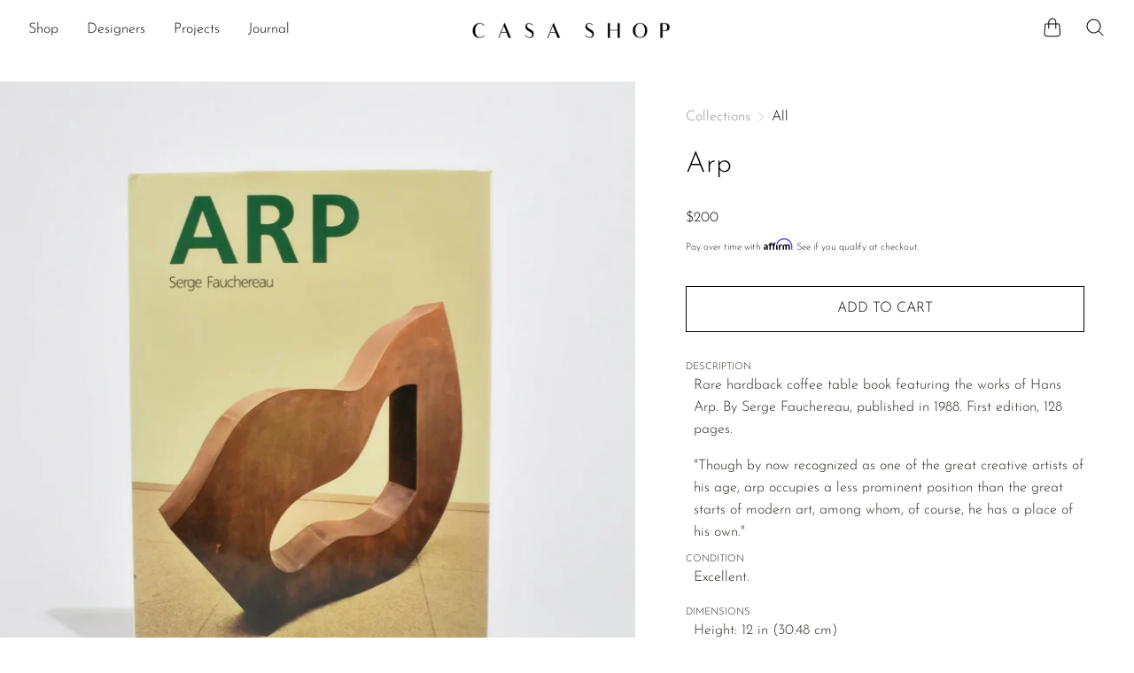

--- FILE ---
content_type: text/html; charset=utf-8
request_url: https://www.shopcasashop.com/collections/all/products/arp
body_size: 36412
content:
<!doctype html>
<!--[if IE]><html class="no-js ie9" lang="en"><![endif]-->
<!--[if !IE]><!--><html class="no-js no-touch" lang="en"><!--<![endif]-->
  <head>
    <script type="application/vnd.locksmith+json" data-locksmith>{"version":"v254","locked":false,"initialized":true,"scope":"product","access_granted":true,"access_denied":false,"requires_customer":false,"manual_lock":false,"remote_lock":false,"has_timeout":false,"remote_rendered":null,"hide_resource":false,"hide_links_to_resource":false,"transparent":true,"locks":{"all":[],"opened":[]},"keys":[],"keys_signature":"cf8655c92477d68c55d93b08c3d7ab5b834802fb5c356f6ad1a0c61ed4b87f5a","state":{"template":"product","theme":172821807401,"product":"arp","collection":"all","page":null,"blog":null,"article":null,"app":null},"now":1769279812,"path":"\/collections\/all\/products\/arp","locale_root_url":"\/","canonical_url":"https:\/\/www.shopcasashop.com\/products\/arp","customer_id":null,"customer_id_signature":"cf8655c92477d68c55d93b08c3d7ab5b834802fb5c356f6ad1a0c61ed4b87f5a","cart":null}</script><script data-locksmith>!function(){undefined;!function(){var s=window.Locksmith={},e=document.querySelector('script[type="application/vnd.locksmith+json"]'),n=e&&e.innerHTML;if(s.state={},s.util={},s.loading=!1,n)try{s.state=JSON.parse(n)}catch(d){}if(document.addEventListener&&document.querySelector){var o,a,i,t=[76,79,67,75,83,77,73,84,72,49,49],c=function(){a=t.slice(0)},l="style",r=function(e){e&&27!==e.keyCode&&"click"!==e.type||(document.removeEventListener("keydown",r),document.removeEventListener("click",r),o&&document.body.removeChild(o),o=null)};c(),document.addEventListener("keyup",function(e){if(e.keyCode===a[0]){if(clearTimeout(i),a.shift(),0<a.length)return void(i=setTimeout(c,1e3));c(),r(),(o=document.createElement("div"))[l].width="50%",o[l].maxWidth="1000px",o[l].height="85%",o[l].border="1px rgba(0, 0, 0, 0.2) solid",o[l].background="rgba(255, 255, 255, 0.99)",o[l].borderRadius="4px",o[l].position="fixed",o[l].top="50%",o[l].left="50%",o[l].transform="translateY(-50%) translateX(-50%)",o[l].boxShadow="0 2px 5px rgba(0, 0, 0, 0.3), 0 0 100vh 100vw rgba(0, 0, 0, 0.5)",o[l].zIndex="2147483645";var t=document.createElement("textarea");t.value=JSON.stringify(JSON.parse(n),null,2),t[l].border="none",t[l].display="block",t[l].boxSizing="border-box",t[l].width="100%",t[l].height="100%",t[l].background="transparent",t[l].padding="22px",t[l].fontFamily="monospace",t[l].fontSize="14px",t[l].color="#333",t[l].resize="none",t[l].outline="none",t.readOnly=!0,o.appendChild(t),document.body.appendChild(o),t.addEventListener("click",function(e){e.stopImmediatePropagation()}),t.select(),document.addEventListener("keydown",r),document.addEventListener("click",r)}})}s.isEmbedded=-1!==window.location.search.indexOf("_ab=0&_fd=0&_sc=1"),s.path=s.state.path||window.location.pathname,s.basePath=s.state.locale_root_url.concat("/apps/locksmith").replace(/^\/\//,"/"),s.reloading=!1,s.util.console=window.console||{log:function(){},error:function(){}},s.util.makeUrl=function(e,t){var n,o=s.basePath+e,a=[],i=s.cache();for(n in i)a.push(n+"="+encodeURIComponent(i[n]));for(n in t)a.push(n+"="+encodeURIComponent(t[n]));return s.state.customer_id&&(a.push("customer_id="+encodeURIComponent(s.state.customer_id)),a.push("customer_id_signature="+encodeURIComponent(s.state.customer_id_signature))),o+=(-1===o.indexOf("?")?"?":"&")+a.join("&")},s._initializeCallbacks=[],s.on=function(e,t){if("initialize"!==e)throw'Locksmith.on() currently only supports the "initialize" event';s._initializeCallbacks.push(t)},s.initializeSession=function(e){if(!s.isEmbedded){var t=!1,n=!0,o=!0;(e=e||{}).silent&&(o=n=!(t=!0)),s.ping({silent:t,spinner:n,reload:o,callback:function(){s._initializeCallbacks.forEach(function(e){e()})}})}},s.cache=function(e){var t={};try{var n=function a(e){return(document.cookie.match("(^|; )"+e+"=([^;]*)")||0)[2]};t=JSON.parse(decodeURIComponent(n("locksmith-params")||"{}"))}catch(d){}if(e){for(var o in e)t[o]=e[o];document.cookie="locksmith-params=; expires=Thu, 01 Jan 1970 00:00:00 GMT; path=/",document.cookie="locksmith-params="+encodeURIComponent(JSON.stringify(t))+"; path=/"}return t},s.cache.cart=s.state.cart,s.cache.cartLastSaved=null,s.params=s.cache(),s.util.reload=function(){s.reloading=!0;try{window.location.href=window.location.href.replace(/#.*/,"")}catch(d){s.util.console.error("Preferred reload method failed",d),window.location.reload()}},s.cache.saveCart=function(e){if(!s.cache.cart||s.cache.cart===s.cache.cartLastSaved)return e?e():null;var t=s.cache.cartLastSaved;s.cache.cartLastSaved=s.cache.cart,fetch("/cart/update.js",{method:"POST",headers:{"Content-Type":"application/json",Accept:"application/json"},body:JSON.stringify({attributes:{locksmith:s.cache.cart}})}).then(function(e){if(!e.ok)throw new Error("Cart update failed: "+e.status);return e.json()}).then(function(){e&&e()})["catch"](function(e){if(s.cache.cartLastSaved=t,!s.reloading)throw e})},s.util.spinnerHTML='<style>body{background:#FFF}@keyframes spin{from{transform:rotate(0deg)}to{transform:rotate(360deg)}}#loading{display:flex;width:100%;height:50vh;color:#777;align-items:center;justify-content:center}#loading .spinner{display:block;animation:spin 600ms linear infinite;position:relative;width:50px;height:50px}#loading .spinner-ring{stroke:currentColor;stroke-dasharray:100%;stroke-width:2px;stroke-linecap:round;fill:none}</style><div id="loading"><div class="spinner"><svg width="100%" height="100%"><svg preserveAspectRatio="xMinYMin"><circle class="spinner-ring" cx="50%" cy="50%" r="45%"></circle></svg></svg></div></div>',s.util.clobberBody=function(e){document.body.innerHTML=e},s.util.clobberDocument=function(e){e.responseText&&(e=e.responseText),document.documentElement&&document.removeChild(document.documentElement);var t=document.open("text/html","replace");t.writeln(e),t.close(),setTimeout(function(){var e=t.querySelector("[autofocus]");e&&e.focus()},100)},s.util.serializeForm=function(e){if(e&&"FORM"===e.nodeName){var t,n,o={};for(t=e.elements.length-1;0<=t;t-=1)if(""!==e.elements[t].name)switch(e.elements[t].nodeName){case"INPUT":switch(e.elements[t].type){default:case"text":case"hidden":case"password":case"button":case"reset":case"submit":o[e.elements[t].name]=e.elements[t].value;break;case"checkbox":case"radio":e.elements[t].checked&&(o[e.elements[t].name]=e.elements[t].value);break;case"file":}break;case"TEXTAREA":o[e.elements[t].name]=e.elements[t].value;break;case"SELECT":switch(e.elements[t].type){case"select-one":o[e.elements[t].name]=e.elements[t].value;break;case"select-multiple":for(n=e.elements[t].options.length-1;0<=n;n-=1)e.elements[t].options[n].selected&&(o[e.elements[t].name]=e.elements[t].options[n].value)}break;case"BUTTON":switch(e.elements[t].type){case"reset":case"submit":case"button":o[e.elements[t].name]=e.elements[t].value}}return o}},s.util.on=function(e,i,s,t){t=t||document;var c="locksmith-"+e+i,n=function(e){var t=e.target,n=e.target.parentElement,o=t&&t.className&&(t.className.baseVal||t.className)||"",a=n&&n.className&&(n.className.baseVal||n.className)||"";("string"==typeof o&&-1!==o.split(/\s+/).indexOf(i)||"string"==typeof a&&-1!==a.split(/\s+/).indexOf(i))&&!e[c]&&(e[c]=!0,s(e))};t.attachEvent?t.attachEvent(e,n):t.addEventListener(e,n,!1)},s.util.enableActions=function(e){s.util.on("click","locksmith-action",function(e){e.preventDefault();var t=e.target;t.dataset.confirmWith&&!confirm(t.dataset.confirmWith)||(t.disabled=!0,t.innerText=t.dataset.disableWith,s.post("/action",t.dataset.locksmithParams,{spinner:!1,type:"text",success:function(e){(e=JSON.parse(e.responseText)).message&&alert(e.message),s.util.reload()}}))},e)},s.util.inject=function(e,t){var n=["data","locksmith","append"];if(-1!==t.indexOf(n.join("-"))){var o=document.createElement("div");o.innerHTML=t,e.appendChild(o)}else e.innerHTML=t;var a,i,s=e.querySelectorAll("script");for(i=0;i<s.length;++i){a=s[i];var c=document.createElement("script");if(a.type&&(c.type=a.type),a.src)c.src=a.src;else{var l=document.createTextNode(a.innerHTML);c.appendChild(l)}e.appendChild(c)}var r=e.querySelector("[autofocus]");r&&r.focus()},s.post=function(e,t,n){!1!==(n=n||{}).spinner&&s.util.clobberBody(s.util.spinnerHTML);var o={};n.container===document?(o.layout=1,n.success=function(e){s.util.clobberDocument(e)}):n.container&&(o.layout=0,n.success=function(e){var t=document.getElementById(n.container);s.util.inject(t,e),t.id===t.firstChild.id&&t.parentElement.replaceChild(t.firstChild,t)}),n.form_type&&(t.form_type=n.form_type),n.include_layout_classes!==undefined&&(t.include_layout_classes=n.include_layout_classes),n.lock_id!==undefined&&(t.lock_id=n.lock_id),s.loading=!0;var a=s.util.makeUrl(e,o),i="json"===n.type||"text"===n.type;fetch(a,{method:"POST",headers:{"Content-Type":"application/json",Accept:i?"application/json":"text/html"},body:JSON.stringify(t)}).then(function(e){if(!e.ok)throw new Error("Request failed: "+e.status);return e.text()}).then(function(e){var t=n.success||s.util.clobberDocument;t(i?{responseText:e}:e)})["catch"](function(e){if(!s.reloading)if("dashboard.weglot.com"!==window.location.host){if(!n.silent)throw alert("Something went wrong! Please refresh and try again."),e;console.error(e)}else console.error(e)})["finally"](function(){s.loading=!1})},s.postResource=function(e,t){e.path=s.path,e.search=window.location.search,e.state=s.state,e.passcode&&(e.passcode=e.passcode.trim()),e.email&&(e.email=e.email.trim()),e.state.cart=s.cache.cart,e.locksmith_json=s.jsonTag,e.locksmith_json_signature=s.jsonTagSignature,s.post("/resource",e,t)},s.ping=function(e){if(!s.isEmbedded){e=e||{};var t=function(){e.reload?s.util.reload():"function"==typeof e.callback&&e.callback()};s.post("/ping",{path:s.path,search:window.location.search,state:s.state},{spinner:!!e.spinner,silent:"undefined"==typeof e.silent||e.silent,type:"text",success:function(e){e&&e.responseText?((e=JSON.parse(e.responseText)).messages&&0<e.messages.length&&s.showMessages(e.messages),e.cart&&s.cache.cart!==e.cart?(s.cache.cart=e.cart,s.cache.saveCart(function(){t(),e.cart&&e.cart.match(/^.+:/)&&s.util.reload()})):t()):console.error("[Locksmith] Invalid result in ping callback:",e)}})}},s.timeoutMonitor=function(){var e=s.cache.cart;s.ping({callback:function(){e!==s.cache.cart||setTimeout(function(){s.timeoutMonitor()},6e4)}})},s.showMessages=function(e){var t=document.createElement("div");t.style.position="fixed",t.style.left=0,t.style.right=0,t.style.bottom="-50px",t.style.opacity=0,t.style.background="#191919",t.style.color="#ddd",t.style.transition="bottom 0.2s, opacity 0.2s",t.style.zIndex=999999,t.innerHTML="        <style>          .locksmith-ab .locksmith-b { display: none; }          .locksmith-ab.toggled .locksmith-b { display: flex; }          .locksmith-ab.toggled .locksmith-a { display: none; }          .locksmith-flex { display: flex; flex-wrap: wrap; justify-content: space-between; align-items: center; padding: 10px 20px; }          .locksmith-message + .locksmith-message { border-top: 1px #555 solid; }          .locksmith-message a { color: inherit; font-weight: bold; }          .locksmith-message a:hover { color: inherit; opacity: 0.8; }          a.locksmith-ab-toggle { font-weight: inherit; text-decoration: underline; }          .locksmith-text { flex-grow: 1; }          .locksmith-cta { flex-grow: 0; text-align: right; }          .locksmith-cta button { transform: scale(0.8); transform-origin: left; }          .locksmith-cta > * { display: block; }          .locksmith-cta > * + * { margin-top: 10px; }          .locksmith-message a.locksmith-close { flex-grow: 0; text-decoration: none; margin-left: 15px; font-size: 30px; font-family: monospace; display: block; padding: 2px 10px; }                    @media screen and (max-width: 600px) {            .locksmith-wide-only { display: none !important; }            .locksmith-flex { padding: 0 15px; }            .locksmith-flex > * { margin-top: 5px; margin-bottom: 5px; }            .locksmith-cta { text-align: left; }          }                    @media screen and (min-width: 601px) {            .locksmith-narrow-only { display: none !important; }          }        </style>      "+e.map(function(e){return'<div class="locksmith-message">'+e+"</div>"}).join(""),document.body.appendChild(t),document.body.style.position="relative",document.body.parentElement.style.paddingBottom=t.offsetHeight+"px",setTimeout(function(){t.style.bottom=0,t.style.opacity=1},50),s.util.on("click","locksmith-ab-toggle",function(e){e.preventDefault();for(var t=e.target.parentElement;-1===t.className.split(" ").indexOf("locksmith-ab");)t=t.parentElement;-1!==t.className.split(" ").indexOf("toggled")?t.className=t.className.replace("toggled",""):t.className=t.className+" toggled"}),s.util.enableActions(t)}}()}();</script>
      <script data-locksmith>Locksmith.cache.cart=null</script>

  <script data-locksmith>Locksmith.jsonTag="{\"version\":\"v254\",\"locked\":false,\"initialized\":true,\"scope\":\"product\",\"access_granted\":true,\"access_denied\":false,\"requires_customer\":false,\"manual_lock\":false,\"remote_lock\":false,\"has_timeout\":false,\"remote_rendered\":null,\"hide_resource\":false,\"hide_links_to_resource\":false,\"transparent\":true,\"locks\":{\"all\":[],\"opened\":[]},\"keys\":[],\"keys_signature\":\"cf8655c92477d68c55d93b08c3d7ab5b834802fb5c356f6ad1a0c61ed4b87f5a\",\"state\":{\"template\":\"product\",\"theme\":172821807401,\"product\":\"arp\",\"collection\":\"all\",\"page\":null,\"blog\":null,\"article\":null,\"app\":null},\"now\":1769279812,\"path\":\"\\\/collections\\\/all\\\/products\\\/arp\",\"locale_root_url\":\"\\\/\",\"canonical_url\":\"https:\\\/\\\/www.shopcasashop.com\\\/products\\\/arp\",\"customer_id\":null,\"customer_id_signature\":\"cf8655c92477d68c55d93b08c3d7ab5b834802fb5c356f6ad1a0c61ed4b87f5a\",\"cart\":null}";Locksmith.jsonTagSignature="b525a9bb41fd20a20a0ff2be5d65908d5786ea41a17b080736c81a2fa45bcb3c"</script>
    <meta charset="utf-8">
    <meta http-equiv="x-ua-compatible" content="IE=edge">
    <meta name="viewport" content="width=device-width, initial-scale=1">

    <title>Arp — Casa Shop </title>

    
<meta name="description" content="Rare hardback coffee table book featuring the works of Hans Arp. By Serge Fauchereau, published in 1988. First edition, 128 pages. &quot;Though by now recognized as one of the great creative artists of his age, arp occupies a less prominent position than the great starts of modern art, among whom, of course, he has a place ">


    
  <link rel="shortcut icon" href="//www.shopcasashop.com/cdn/shop/files/favicon_32x32.png?v=1613738198" type="image/png">

    
    















<meta property="og:site_name" content="Casa Shop ">
<meta property="og:url" content="https://www.shopcasashop.com/products/arp"><meta property="og:title" content="Arp">
<meta property="og:type" content="website">
<meta property="og:description" content="Rare hardback coffee table book featuring the works of Hans Arp. By Serge Fauchereau, published in 1988. First edition, 128 pages. &quot;Though by now recognized as one of the great creative artists of his age, arp occupies a less prominent position than the great starts of modern art, among whom, of course, he has a place ">



    
    
    

    
    
    <meta
      property="og:image"
      content="https://www.shopcasashop.com/cdn/shop/files/DSC_0625_1408x1984_febe2ac8-8d2a-49c6-b96a-22cff0c73441_1200x1680.jpg?v=1763546433"
    />
    <meta
      property="og:image:secure_url"
      content="https://www.shopcasashop.com/cdn/shop/files/DSC_0625_1408x1984_febe2ac8-8d2a-49c6-b96a-22cff0c73441_1200x1680.jpg?v=1763546433"
    />
    <meta property="og:image:width" content="1200" />
    <meta property="og:image:height" content="1680" />
    
    
    <meta property="og:image:alt" content="Arp" />
  















<meta name="twitter:title" content="Arp">
<meta name="twitter:description" content="Rare hardback coffee table book featuring the works of Hans Arp. By Serge Fauchereau, published in 1988. First edition, 128 pages. &quot;Though by now recognized as one of the great creative artists of his age, arp occupies a less prominent position than the great starts of modern art, among whom, of course, he has a place ">

    
    
    
      
      
      <meta name="twitter:card" content="summary">
    
    
    <meta
      property="twitter:image"
      content="https://www.shopcasashop.com/cdn/shop/files/DSC_0625_1408x1984_febe2ac8-8d2a-49c6-b96a-22cff0c73441_1200x1200_crop_center.jpg?v=1763546433"
    />
    <meta property="twitter:image:width" content="1200" />
    <meta property="twitter:image:height" content="1200" />
    
    
    <meta property="twitter:image:alt" content="Arp" />
  


    
      <link rel="canonical" href="https://www.shopcasashop.com/products/arp" />
    

    <link rel="dns-prefetch" href="//fonts.googleapis.com">

    <script>(function(H){H.classList.remove('no-js');H.classList.add('js')})(document.documentElement)</script>
    <script>(function(H){if('ontouchstart' in window){H.classList.remove('no-touch');H.classList.add('touch')}})(document.documentElement)</script>

    <script>window.performance && window.performance.mark && window.performance.mark('shopify.content_for_header.start');</script><meta name="facebook-domain-verification" content="x4hzag15d0sd25bvxayaznu4bou6w4">
<meta name="facebook-domain-verification" content="bnh6utweo4d1rki4i1exn4mbmlmrsv">
<meta name="facebook-domain-verification" content="ao31cbvcv5ydtqnhub36uo4bw04fo5">
<meta name="facebook-domain-verification" content="3gbxc2yfkmt7xl1nhisxqhla7yr1s2">
<meta id="shopify-digital-wallet" name="shopify-digital-wallet" content="/5393350742/digital_wallets/dialog">
<meta name="shopify-checkout-api-token" content="11d85afd9bacf6c229b2fd174895dc6b">
<meta id="in-context-paypal-metadata" data-shop-id="5393350742" data-venmo-supported="false" data-environment="production" data-locale="en_US" data-paypal-v4="true" data-currency="USD">
<link rel="alternate" type="application/json+oembed" href="https://www.shopcasashop.com/products/arp.oembed">
<script async="async" src="/checkouts/internal/preloads.js?locale=en-US"></script>
<link rel="preconnect" href="https://shop.app" crossorigin="anonymous">
<script async="async" src="https://shop.app/checkouts/internal/preloads.js?locale=en-US&shop_id=5393350742" crossorigin="anonymous"></script>
<script id="apple-pay-shop-capabilities" type="application/json">{"shopId":5393350742,"countryCode":"US","currencyCode":"USD","merchantCapabilities":["supports3DS"],"merchantId":"gid:\/\/shopify\/Shop\/5393350742","merchantName":"Casa Shop ","requiredBillingContactFields":["postalAddress","email","phone"],"requiredShippingContactFields":["postalAddress","email","phone"],"shippingType":"shipping","supportedNetworks":["visa","masterCard","amex","discover","elo","jcb"],"total":{"type":"pending","label":"Casa Shop ","amount":"1.00"},"shopifyPaymentsEnabled":true,"supportsSubscriptions":true}</script>
<script id="shopify-features" type="application/json">{"accessToken":"11d85afd9bacf6c229b2fd174895dc6b","betas":["rich-media-storefront-analytics"],"domain":"www.shopcasashop.com","predictiveSearch":true,"shopId":5393350742,"locale":"en"}</script>
<script>var Shopify = Shopify || {};
Shopify.shop = "casa-shop-llc.myshopify.com";
Shopify.locale = "en";
Shopify.currency = {"active":"USD","rate":"1.0"};
Shopify.country = "US";
Shopify.theme = {"name":"CUSTOM DEV Reach (LIVE THEME)","id":172821807401,"schema_name":"Reach","schema_version":"4.3.1","theme_store_id":null,"role":"main"};
Shopify.theme.handle = "null";
Shopify.theme.style = {"id":null,"handle":null};
Shopify.cdnHost = "www.shopcasashop.com/cdn";
Shopify.routes = Shopify.routes || {};
Shopify.routes.root = "/";</script>
<script type="module">!function(o){(o.Shopify=o.Shopify||{}).modules=!0}(window);</script>
<script>!function(o){function n(){var o=[];function n(){o.push(Array.prototype.slice.apply(arguments))}return n.q=o,n}var t=o.Shopify=o.Shopify||{};t.loadFeatures=n(),t.autoloadFeatures=n()}(window);</script>
<script>
  window.ShopifyPay = window.ShopifyPay || {};
  window.ShopifyPay.apiHost = "shop.app\/pay";
  window.ShopifyPay.redirectState = null;
</script>
<script id="shop-js-analytics" type="application/json">{"pageType":"product"}</script>
<script defer="defer" async type="module" src="//www.shopcasashop.com/cdn/shopifycloud/shop-js/modules/v2/client.init-shop-cart-sync_BT-GjEfc.en.esm.js"></script>
<script defer="defer" async type="module" src="//www.shopcasashop.com/cdn/shopifycloud/shop-js/modules/v2/chunk.common_D58fp_Oc.esm.js"></script>
<script defer="defer" async type="module" src="//www.shopcasashop.com/cdn/shopifycloud/shop-js/modules/v2/chunk.modal_xMitdFEc.esm.js"></script>
<script type="module">
  await import("//www.shopcasashop.com/cdn/shopifycloud/shop-js/modules/v2/client.init-shop-cart-sync_BT-GjEfc.en.esm.js");
await import("//www.shopcasashop.com/cdn/shopifycloud/shop-js/modules/v2/chunk.common_D58fp_Oc.esm.js");
await import("//www.shopcasashop.com/cdn/shopifycloud/shop-js/modules/v2/chunk.modal_xMitdFEc.esm.js");

  window.Shopify.SignInWithShop?.initShopCartSync?.({"fedCMEnabled":true,"windoidEnabled":true});

</script>
<script>
  window.Shopify = window.Shopify || {};
  if (!window.Shopify.featureAssets) window.Shopify.featureAssets = {};
  window.Shopify.featureAssets['shop-js'] = {"shop-cart-sync":["modules/v2/client.shop-cart-sync_DZOKe7Ll.en.esm.js","modules/v2/chunk.common_D58fp_Oc.esm.js","modules/v2/chunk.modal_xMitdFEc.esm.js"],"init-fed-cm":["modules/v2/client.init-fed-cm_B6oLuCjv.en.esm.js","modules/v2/chunk.common_D58fp_Oc.esm.js","modules/v2/chunk.modal_xMitdFEc.esm.js"],"shop-cash-offers":["modules/v2/client.shop-cash-offers_D2sdYoxE.en.esm.js","modules/v2/chunk.common_D58fp_Oc.esm.js","modules/v2/chunk.modal_xMitdFEc.esm.js"],"shop-login-button":["modules/v2/client.shop-login-button_QeVjl5Y3.en.esm.js","modules/v2/chunk.common_D58fp_Oc.esm.js","modules/v2/chunk.modal_xMitdFEc.esm.js"],"pay-button":["modules/v2/client.pay-button_DXTOsIq6.en.esm.js","modules/v2/chunk.common_D58fp_Oc.esm.js","modules/v2/chunk.modal_xMitdFEc.esm.js"],"shop-button":["modules/v2/client.shop-button_DQZHx9pm.en.esm.js","modules/v2/chunk.common_D58fp_Oc.esm.js","modules/v2/chunk.modal_xMitdFEc.esm.js"],"avatar":["modules/v2/client.avatar_BTnouDA3.en.esm.js"],"init-windoid":["modules/v2/client.init-windoid_CR1B-cfM.en.esm.js","modules/v2/chunk.common_D58fp_Oc.esm.js","modules/v2/chunk.modal_xMitdFEc.esm.js"],"init-shop-for-new-customer-accounts":["modules/v2/client.init-shop-for-new-customer-accounts_C_vY_xzh.en.esm.js","modules/v2/client.shop-login-button_QeVjl5Y3.en.esm.js","modules/v2/chunk.common_D58fp_Oc.esm.js","modules/v2/chunk.modal_xMitdFEc.esm.js"],"init-shop-email-lookup-coordinator":["modules/v2/client.init-shop-email-lookup-coordinator_BI7n9ZSv.en.esm.js","modules/v2/chunk.common_D58fp_Oc.esm.js","modules/v2/chunk.modal_xMitdFEc.esm.js"],"init-shop-cart-sync":["modules/v2/client.init-shop-cart-sync_BT-GjEfc.en.esm.js","modules/v2/chunk.common_D58fp_Oc.esm.js","modules/v2/chunk.modal_xMitdFEc.esm.js"],"shop-toast-manager":["modules/v2/client.shop-toast-manager_DiYdP3xc.en.esm.js","modules/v2/chunk.common_D58fp_Oc.esm.js","modules/v2/chunk.modal_xMitdFEc.esm.js"],"init-customer-accounts":["modules/v2/client.init-customer-accounts_D9ZNqS-Q.en.esm.js","modules/v2/client.shop-login-button_QeVjl5Y3.en.esm.js","modules/v2/chunk.common_D58fp_Oc.esm.js","modules/v2/chunk.modal_xMitdFEc.esm.js"],"init-customer-accounts-sign-up":["modules/v2/client.init-customer-accounts-sign-up_iGw4briv.en.esm.js","modules/v2/client.shop-login-button_QeVjl5Y3.en.esm.js","modules/v2/chunk.common_D58fp_Oc.esm.js","modules/v2/chunk.modal_xMitdFEc.esm.js"],"shop-follow-button":["modules/v2/client.shop-follow-button_CqMgW2wH.en.esm.js","modules/v2/chunk.common_D58fp_Oc.esm.js","modules/v2/chunk.modal_xMitdFEc.esm.js"],"checkout-modal":["modules/v2/client.checkout-modal_xHeaAweL.en.esm.js","modules/v2/chunk.common_D58fp_Oc.esm.js","modules/v2/chunk.modal_xMitdFEc.esm.js"],"shop-login":["modules/v2/client.shop-login_D91U-Q7h.en.esm.js","modules/v2/chunk.common_D58fp_Oc.esm.js","modules/v2/chunk.modal_xMitdFEc.esm.js"],"lead-capture":["modules/v2/client.lead-capture_BJmE1dJe.en.esm.js","modules/v2/chunk.common_D58fp_Oc.esm.js","modules/v2/chunk.modal_xMitdFEc.esm.js"],"payment-terms":["modules/v2/client.payment-terms_Ci9AEqFq.en.esm.js","modules/v2/chunk.common_D58fp_Oc.esm.js","modules/v2/chunk.modal_xMitdFEc.esm.js"]};
</script>
<script>(function() {
  var isLoaded = false;
  function asyncLoad() {
    if (isLoaded) return;
    isLoaded = true;
    var urls = ["https:\/\/chimpstatic.com\/mcjs-connected\/js\/users\/5c2080984565794fa94cc5fa3\/7ae5b3dbdf9a74094d6f376b7.js?shop=casa-shop-llc.myshopify.com"];
    for (var i = 0; i < urls.length; i++) {
      var s = document.createElement('script');
      s.type = 'text/javascript';
      s.async = true;
      s.src = urls[i];
      var x = document.getElementsByTagName('script')[0];
      x.parentNode.insertBefore(s, x);
    }
  };
  if(window.attachEvent) {
    window.attachEvent('onload', asyncLoad);
  } else {
    window.addEventListener('load', asyncLoad, false);
  }
})();</script>
<script id="__st">var __st={"a":5393350742,"offset":-18000,"reqid":"67816889-e8a8-4f64-94d5-7f16e15ff526-1769279812","pageurl":"www.shopcasashop.com\/collections\/all\/products\/arp","u":"737a7a5e3677","p":"product","rtyp":"product","rid":4981582299222};</script>
<script>window.ShopifyPaypalV4VisibilityTracking = true;</script>
<script id="captcha-bootstrap">!function(){'use strict';const t='contact',e='account',n='new_comment',o=[[t,t],['blogs',n],['comments',n],[t,'customer']],c=[[e,'customer_login'],[e,'guest_login'],[e,'recover_customer_password'],[e,'create_customer']],r=t=>t.map((([t,e])=>`form[action*='/${t}']:not([data-nocaptcha='true']) input[name='form_type'][value='${e}']`)).join(','),a=t=>()=>t?[...document.querySelectorAll(t)].map((t=>t.form)):[];function s(){const t=[...o],e=r(t);return a(e)}const i='password',u='form_key',d=['recaptcha-v3-token','g-recaptcha-response','h-captcha-response',i],f=()=>{try{return window.sessionStorage}catch{return}},m='__shopify_v',_=t=>t.elements[u];function p(t,e,n=!1){try{const o=window.sessionStorage,c=JSON.parse(o.getItem(e)),{data:r}=function(t){const{data:e,action:n}=t;return t[m]||n?{data:e,action:n}:{data:t,action:n}}(c);for(const[e,n]of Object.entries(r))t.elements[e]&&(t.elements[e].value=n);n&&o.removeItem(e)}catch(o){console.error('form repopulation failed',{error:o})}}const l='form_type',E='cptcha';function T(t){t.dataset[E]=!0}const w=window,h=w.document,L='Shopify',v='ce_forms',y='captcha';let A=!1;((t,e)=>{const n=(g='f06e6c50-85a8-45c8-87d0-21a2b65856fe',I='https://cdn.shopify.com/shopifycloud/storefront-forms-hcaptcha/ce_storefront_forms_captcha_hcaptcha.v1.5.2.iife.js',D={infoText:'Protected by hCaptcha',privacyText:'Privacy',termsText:'Terms'},(t,e,n)=>{const o=w[L][v],c=o.bindForm;if(c)return c(t,g,e,D).then(n);var r;o.q.push([[t,g,e,D],n]),r=I,A||(h.body.append(Object.assign(h.createElement('script'),{id:'captcha-provider',async:!0,src:r})),A=!0)});var g,I,D;w[L]=w[L]||{},w[L][v]=w[L][v]||{},w[L][v].q=[],w[L][y]=w[L][y]||{},w[L][y].protect=function(t,e){n(t,void 0,e),T(t)},Object.freeze(w[L][y]),function(t,e,n,w,h,L){const[v,y,A,g]=function(t,e,n){const i=e?o:[],u=t?c:[],d=[...i,...u],f=r(d),m=r(i),_=r(d.filter((([t,e])=>n.includes(e))));return[a(f),a(m),a(_),s()]}(w,h,L),I=t=>{const e=t.target;return e instanceof HTMLFormElement?e:e&&e.form},D=t=>v().includes(t);t.addEventListener('submit',(t=>{const e=I(t);if(!e)return;const n=D(e)&&!e.dataset.hcaptchaBound&&!e.dataset.recaptchaBound,o=_(e),c=g().includes(e)&&(!o||!o.value);(n||c)&&t.preventDefault(),c&&!n&&(function(t){try{if(!f())return;!function(t){const e=f();if(!e)return;const n=_(t);if(!n)return;const o=n.value;o&&e.removeItem(o)}(t);const e=Array.from(Array(32),(()=>Math.random().toString(36)[2])).join('');!function(t,e){_(t)||t.append(Object.assign(document.createElement('input'),{type:'hidden',name:u})),t.elements[u].value=e}(t,e),function(t,e){const n=f();if(!n)return;const o=[...t.querySelectorAll(`input[type='${i}']`)].map((({name:t})=>t)),c=[...d,...o],r={};for(const[a,s]of new FormData(t).entries())c.includes(a)||(r[a]=s);n.setItem(e,JSON.stringify({[m]:1,action:t.action,data:r}))}(t,e)}catch(e){console.error('failed to persist form',e)}}(e),e.submit())}));const S=(t,e)=>{t&&!t.dataset[E]&&(n(t,e.some((e=>e===t))),T(t))};for(const o of['focusin','change'])t.addEventListener(o,(t=>{const e=I(t);D(e)&&S(e,y())}));const B=e.get('form_key'),M=e.get(l),P=B&&M;t.addEventListener('DOMContentLoaded',(()=>{const t=y();if(P)for(const e of t)e.elements[l].value===M&&p(e,B);[...new Set([...A(),...v().filter((t=>'true'===t.dataset.shopifyCaptcha))])].forEach((e=>S(e,t)))}))}(h,new URLSearchParams(w.location.search),n,t,e,['guest_login'])})(!0,!0)}();</script>
<script integrity="sha256-4kQ18oKyAcykRKYeNunJcIwy7WH5gtpwJnB7kiuLZ1E=" data-source-attribution="shopify.loadfeatures" defer="defer" src="//www.shopcasashop.com/cdn/shopifycloud/storefront/assets/storefront/load_feature-a0a9edcb.js" crossorigin="anonymous"></script>
<script crossorigin="anonymous" defer="defer" src="//www.shopcasashop.com/cdn/shopifycloud/storefront/assets/shopify_pay/storefront-65b4c6d7.js?v=20250812"></script>
<script data-source-attribution="shopify.dynamic_checkout.dynamic.init">var Shopify=Shopify||{};Shopify.PaymentButton=Shopify.PaymentButton||{isStorefrontPortableWallets:!0,init:function(){window.Shopify.PaymentButton.init=function(){};var t=document.createElement("script");t.src="https://www.shopcasashop.com/cdn/shopifycloud/portable-wallets/latest/portable-wallets.en.js",t.type="module",document.head.appendChild(t)}};
</script>
<script data-source-attribution="shopify.dynamic_checkout.buyer_consent">
  function portableWalletsHideBuyerConsent(e){var t=document.getElementById("shopify-buyer-consent"),n=document.getElementById("shopify-subscription-policy-button");t&&n&&(t.classList.add("hidden"),t.setAttribute("aria-hidden","true"),n.removeEventListener("click",e))}function portableWalletsShowBuyerConsent(e){var t=document.getElementById("shopify-buyer-consent"),n=document.getElementById("shopify-subscription-policy-button");t&&n&&(t.classList.remove("hidden"),t.removeAttribute("aria-hidden"),n.addEventListener("click",e))}window.Shopify?.PaymentButton&&(window.Shopify.PaymentButton.hideBuyerConsent=portableWalletsHideBuyerConsent,window.Shopify.PaymentButton.showBuyerConsent=portableWalletsShowBuyerConsent);
</script>
<script data-source-attribution="shopify.dynamic_checkout.cart.bootstrap">document.addEventListener("DOMContentLoaded",(function(){function t(){return document.querySelector("shopify-accelerated-checkout-cart, shopify-accelerated-checkout")}if(t())Shopify.PaymentButton.init();else{new MutationObserver((function(e,n){t()&&(Shopify.PaymentButton.init(),n.disconnect())})).observe(document.body,{childList:!0,subtree:!0})}}));
</script>
<link id="shopify-accelerated-checkout-styles" rel="stylesheet" media="screen" href="https://www.shopcasashop.com/cdn/shopifycloud/portable-wallets/latest/accelerated-checkout-backwards-compat.css" crossorigin="anonymous">
<style id="shopify-accelerated-checkout-cart">
        #shopify-buyer-consent {
  margin-top: 1em;
  display: inline-block;
  width: 100%;
}

#shopify-buyer-consent.hidden {
  display: none;
}

#shopify-subscription-policy-button {
  background: none;
  border: none;
  padding: 0;
  text-decoration: underline;
  font-size: inherit;
  cursor: pointer;
}

#shopify-subscription-policy-button::before {
  box-shadow: none;
}

      </style>

<script>window.performance && window.performance.mark && window.performance.mark('shopify.content_for_header.end');</script>

    <link href="//www.shopcasashop.com/cdn/shop/t/44/assets/theme.scss.css?v=24222322951273947961767469988" rel="stylesheet" type="text/css" media="all" />
    <link href="//www.shopcasashop.com/cdn/shop/t/44/assets/custom.css?v=139008737575665398171763341603" rel="stylesheet" type="text/css" media="all" />
    
 
    <!-- Affirm -->
    <script>
    _affirm_config = {
       public_api_key:  "MFTW5L0MXZG2FS0K",
       script:          "https://cdn1.affirm.com/js/v2/affirm.js"
    };
    (function(l,g,m,e,a,f,b){var d,c=l[m]||{},h=document.createElement(f),n=document.getElementsByTagName(f)[0],k=function(a,b,c){return function(){a[b]._.push([c,arguments])}};c[e]=k(c,e,"set");d=c[e];c[a]={};c[a]._=[];d._=[];c[a][b]=k(c,a,b);a=0;for(b="set add save post open empty reset on off trigger ready setProduct".split(" ");a<b.length;a++)d[b[a]]=k(c,e,b[a]);a=0;for(b=["get","token","url","items"];a<b.length;a++)d[b[a]]=function(){};h.async=!0;h.src=g[f];n.parentNode.insertBefore(h,n);delete g[f];d(g);l[m]=c})(window,_affirm_config,"affirm","checkout","ui","script","ready");
    // Use your live public API Key and https://cdn1.affirm.com/js/v2/affirm.js script to point to Affirm production environment.
    </script>
    <!-- End Affirm -->
   
    
    
  <script src="https://cdn.shopify.com/extensions/019be545-04cf-7921-a551-2d0dc80c07eb/meety-appointment-booking-974/assets/meety-index.js" type="text/javascript" defer="defer"></script>
<link href="https://monorail-edge.shopifysvc.com" rel="dns-prefetch">
<script>(function(){if ("sendBeacon" in navigator && "performance" in window) {try {var session_token_from_headers = performance.getEntriesByType('navigation')[0].serverTiming.find(x => x.name == '_s').description;} catch {var session_token_from_headers = undefined;}var session_cookie_matches = document.cookie.match(/_shopify_s=([^;]*)/);var session_token_from_cookie = session_cookie_matches && session_cookie_matches.length === 2 ? session_cookie_matches[1] : "";var session_token = session_token_from_headers || session_token_from_cookie || "";function handle_abandonment_event(e) {var entries = performance.getEntries().filter(function(entry) {return /monorail-edge.shopifysvc.com/.test(entry.name);});if (!window.abandonment_tracked && entries.length === 0) {window.abandonment_tracked = true;var currentMs = Date.now();var navigation_start = performance.timing.navigationStart;var payload = {shop_id: 5393350742,url: window.location.href,navigation_start,duration: currentMs - navigation_start,session_token,page_type: "product"};window.navigator.sendBeacon("https://monorail-edge.shopifysvc.com/v1/produce", JSON.stringify({schema_id: "online_store_buyer_site_abandonment/1.1",payload: payload,metadata: {event_created_at_ms: currentMs,event_sent_at_ms: currentMs}}));}}window.addEventListener('pagehide', handle_abandonment_event);}}());</script>
<script id="web-pixels-manager-setup">(function e(e,d,r,n,o){if(void 0===o&&(o={}),!Boolean(null===(a=null===(i=window.Shopify)||void 0===i?void 0:i.analytics)||void 0===a?void 0:a.replayQueue)){var i,a;window.Shopify=window.Shopify||{};var t=window.Shopify;t.analytics=t.analytics||{};var s=t.analytics;s.replayQueue=[],s.publish=function(e,d,r){return s.replayQueue.push([e,d,r]),!0};try{self.performance.mark("wpm:start")}catch(e){}var l=function(){var e={modern:/Edge?\/(1{2}[4-9]|1[2-9]\d|[2-9]\d{2}|\d{4,})\.\d+(\.\d+|)|Firefox\/(1{2}[4-9]|1[2-9]\d|[2-9]\d{2}|\d{4,})\.\d+(\.\d+|)|Chrom(ium|e)\/(9{2}|\d{3,})\.\d+(\.\d+|)|(Maci|X1{2}).+ Version\/(15\.\d+|(1[6-9]|[2-9]\d|\d{3,})\.\d+)([,.]\d+|)( \(\w+\)|)( Mobile\/\w+|) Safari\/|Chrome.+OPR\/(9{2}|\d{3,})\.\d+\.\d+|(CPU[ +]OS|iPhone[ +]OS|CPU[ +]iPhone|CPU IPhone OS|CPU iPad OS)[ +]+(15[._]\d+|(1[6-9]|[2-9]\d|\d{3,})[._]\d+)([._]\d+|)|Android:?[ /-](13[3-9]|1[4-9]\d|[2-9]\d{2}|\d{4,})(\.\d+|)(\.\d+|)|Android.+Firefox\/(13[5-9]|1[4-9]\d|[2-9]\d{2}|\d{4,})\.\d+(\.\d+|)|Android.+Chrom(ium|e)\/(13[3-9]|1[4-9]\d|[2-9]\d{2}|\d{4,})\.\d+(\.\d+|)|SamsungBrowser\/([2-9]\d|\d{3,})\.\d+/,legacy:/Edge?\/(1[6-9]|[2-9]\d|\d{3,})\.\d+(\.\d+|)|Firefox\/(5[4-9]|[6-9]\d|\d{3,})\.\d+(\.\d+|)|Chrom(ium|e)\/(5[1-9]|[6-9]\d|\d{3,})\.\d+(\.\d+|)([\d.]+$|.*Safari\/(?![\d.]+ Edge\/[\d.]+$))|(Maci|X1{2}).+ Version\/(10\.\d+|(1[1-9]|[2-9]\d|\d{3,})\.\d+)([,.]\d+|)( \(\w+\)|)( Mobile\/\w+|) Safari\/|Chrome.+OPR\/(3[89]|[4-9]\d|\d{3,})\.\d+\.\d+|(CPU[ +]OS|iPhone[ +]OS|CPU[ +]iPhone|CPU IPhone OS|CPU iPad OS)[ +]+(10[._]\d+|(1[1-9]|[2-9]\d|\d{3,})[._]\d+)([._]\d+|)|Android:?[ /-](13[3-9]|1[4-9]\d|[2-9]\d{2}|\d{4,})(\.\d+|)(\.\d+|)|Mobile Safari.+OPR\/([89]\d|\d{3,})\.\d+\.\d+|Android.+Firefox\/(13[5-9]|1[4-9]\d|[2-9]\d{2}|\d{4,})\.\d+(\.\d+|)|Android.+Chrom(ium|e)\/(13[3-9]|1[4-9]\d|[2-9]\d{2}|\d{4,})\.\d+(\.\d+|)|Android.+(UC? ?Browser|UCWEB|U3)[ /]?(15\.([5-9]|\d{2,})|(1[6-9]|[2-9]\d|\d{3,})\.\d+)\.\d+|SamsungBrowser\/(5\.\d+|([6-9]|\d{2,})\.\d+)|Android.+MQ{2}Browser\/(14(\.(9|\d{2,})|)|(1[5-9]|[2-9]\d|\d{3,})(\.\d+|))(\.\d+|)|K[Aa][Ii]OS\/(3\.\d+|([4-9]|\d{2,})\.\d+)(\.\d+|)/},d=e.modern,r=e.legacy,n=navigator.userAgent;return n.match(d)?"modern":n.match(r)?"legacy":"unknown"}(),u="modern"===l?"modern":"legacy",c=(null!=n?n:{modern:"",legacy:""})[u],f=function(e){return[e.baseUrl,"/wpm","/b",e.hashVersion,"modern"===e.buildTarget?"m":"l",".js"].join("")}({baseUrl:d,hashVersion:r,buildTarget:u}),m=function(e){var d=e.version,r=e.bundleTarget,n=e.surface,o=e.pageUrl,i=e.monorailEndpoint;return{emit:function(e){var a=e.status,t=e.errorMsg,s=(new Date).getTime(),l=JSON.stringify({metadata:{event_sent_at_ms:s},events:[{schema_id:"web_pixels_manager_load/3.1",payload:{version:d,bundle_target:r,page_url:o,status:a,surface:n,error_msg:t},metadata:{event_created_at_ms:s}}]});if(!i)return console&&console.warn&&console.warn("[Web Pixels Manager] No Monorail endpoint provided, skipping logging."),!1;try{return self.navigator.sendBeacon.bind(self.navigator)(i,l)}catch(e){}var u=new XMLHttpRequest;try{return u.open("POST",i,!0),u.setRequestHeader("Content-Type","text/plain"),u.send(l),!0}catch(e){return console&&console.warn&&console.warn("[Web Pixels Manager] Got an unhandled error while logging to Monorail."),!1}}}}({version:r,bundleTarget:l,surface:e.surface,pageUrl:self.location.href,monorailEndpoint:e.monorailEndpoint});try{o.browserTarget=l,function(e){var d=e.src,r=e.async,n=void 0===r||r,o=e.onload,i=e.onerror,a=e.sri,t=e.scriptDataAttributes,s=void 0===t?{}:t,l=document.createElement("script"),u=document.querySelector("head"),c=document.querySelector("body");if(l.async=n,l.src=d,a&&(l.integrity=a,l.crossOrigin="anonymous"),s)for(var f in s)if(Object.prototype.hasOwnProperty.call(s,f))try{l.dataset[f]=s[f]}catch(e){}if(o&&l.addEventListener("load",o),i&&l.addEventListener("error",i),u)u.appendChild(l);else{if(!c)throw new Error("Did not find a head or body element to append the script");c.appendChild(l)}}({src:f,async:!0,onload:function(){if(!function(){var e,d;return Boolean(null===(d=null===(e=window.Shopify)||void 0===e?void 0:e.analytics)||void 0===d?void 0:d.initialized)}()){var d=window.webPixelsManager.init(e)||void 0;if(d){var r=window.Shopify.analytics;r.replayQueue.forEach((function(e){var r=e[0],n=e[1],o=e[2];d.publishCustomEvent(r,n,o)})),r.replayQueue=[],r.publish=d.publishCustomEvent,r.visitor=d.visitor,r.initialized=!0}}},onerror:function(){return m.emit({status:"failed",errorMsg:"".concat(f," has failed to load")})},sri:function(e){var d=/^sha384-[A-Za-z0-9+/=]+$/;return"string"==typeof e&&d.test(e)}(c)?c:"",scriptDataAttributes:o}),m.emit({status:"loading"})}catch(e){m.emit({status:"failed",errorMsg:(null==e?void 0:e.message)||"Unknown error"})}}})({shopId: 5393350742,storefrontBaseUrl: "https://www.shopcasashop.com",extensionsBaseUrl: "https://extensions.shopifycdn.com/cdn/shopifycloud/web-pixels-manager",monorailEndpoint: "https://monorail-edge.shopifysvc.com/unstable/produce_batch",surface: "storefront-renderer",enabledBetaFlags: ["2dca8a86"],webPixelsConfigList: [{"id":"1859617065","configuration":"{\"tagID\":\"2612365302036\"}","eventPayloadVersion":"v1","runtimeContext":"STRICT","scriptVersion":"18031546ee651571ed29edbe71a3550b","type":"APP","apiClientId":3009811,"privacyPurposes":["ANALYTICS","MARKETING","SALE_OF_DATA"],"dataSharingAdjustments":{"protectedCustomerApprovalScopes":["read_customer_address","read_customer_email","read_customer_name","read_customer_personal_data","read_customer_phone"]}},{"id":"33816873","configuration":"{\"myshopifyDomain\":\"casa-shop-llc.myshopify.com\"}","eventPayloadVersion":"v1","runtimeContext":"STRICT","scriptVersion":"23b97d18e2aa74363140dc29c9284e87","type":"APP","apiClientId":2775569,"privacyPurposes":["ANALYTICS","MARKETING","SALE_OF_DATA"],"dataSharingAdjustments":{"protectedCustomerApprovalScopes":["read_customer_address","read_customer_email","read_customer_name","read_customer_phone","read_customer_personal_data"]}},{"id":"144048425","eventPayloadVersion":"v1","runtimeContext":"LAX","scriptVersion":"1","type":"CUSTOM","privacyPurposes":["ANALYTICS"],"name":"Google Analytics tag (migrated)"},{"id":"shopify-app-pixel","configuration":"{}","eventPayloadVersion":"v1","runtimeContext":"STRICT","scriptVersion":"0450","apiClientId":"shopify-pixel","type":"APP","privacyPurposes":["ANALYTICS","MARKETING"]},{"id":"shopify-custom-pixel","eventPayloadVersion":"v1","runtimeContext":"LAX","scriptVersion":"0450","apiClientId":"shopify-pixel","type":"CUSTOM","privacyPurposes":["ANALYTICS","MARKETING"]}],isMerchantRequest: false,initData: {"shop":{"name":"Casa Shop ","paymentSettings":{"currencyCode":"USD"},"myshopifyDomain":"casa-shop-llc.myshopify.com","countryCode":"US","storefrontUrl":"https:\/\/www.shopcasashop.com"},"customer":null,"cart":null,"checkout":null,"productVariants":[{"price":{"amount":200.0,"currencyCode":"USD"},"product":{"title":"Arp","vendor":"Book","id":"4981582299222","untranslatedTitle":"Arp","url":"\/products\/arp","type":""},"id":"33399951622230","image":{"src":"\/\/www.shopcasashop.com\/cdn\/shop\/files\/DSC_0625_1408x1984_febe2ac8-8d2a-49c6-b96a-22cff0c73441.jpg?v=1763546433"},"sku":"","title":"Default Title","untranslatedTitle":"Default Title"}],"purchasingCompany":null},},"https://www.shopcasashop.com/cdn","fcfee988w5aeb613cpc8e4bc33m6693e112",{"modern":"","legacy":""},{"shopId":"5393350742","storefrontBaseUrl":"https:\/\/www.shopcasashop.com","extensionBaseUrl":"https:\/\/extensions.shopifycdn.com\/cdn\/shopifycloud\/web-pixels-manager","surface":"storefront-renderer","enabledBetaFlags":"[\"2dca8a86\"]","isMerchantRequest":"false","hashVersion":"fcfee988w5aeb613cpc8e4bc33m6693e112","publish":"custom","events":"[[\"page_viewed\",{}],[\"product_viewed\",{\"productVariant\":{\"price\":{\"amount\":200.0,\"currencyCode\":\"USD\"},\"product\":{\"title\":\"Arp\",\"vendor\":\"Book\",\"id\":\"4981582299222\",\"untranslatedTitle\":\"Arp\",\"url\":\"\/products\/arp\",\"type\":\"\"},\"id\":\"33399951622230\",\"image\":{\"src\":\"\/\/www.shopcasashop.com\/cdn\/shop\/files\/DSC_0625_1408x1984_febe2ac8-8d2a-49c6-b96a-22cff0c73441.jpg?v=1763546433\"},\"sku\":\"\",\"title\":\"Default Title\",\"untranslatedTitle\":\"Default Title\"}}]]"});</script><script>
  window.ShopifyAnalytics = window.ShopifyAnalytics || {};
  window.ShopifyAnalytics.meta = window.ShopifyAnalytics.meta || {};
  window.ShopifyAnalytics.meta.currency = 'USD';
  var meta = {"product":{"id":4981582299222,"gid":"gid:\/\/shopify\/Product\/4981582299222","vendor":"Book","type":"","handle":"arp","variants":[{"id":33399951622230,"price":20000,"name":"Arp","public_title":null,"sku":""}],"remote":false},"page":{"pageType":"product","resourceType":"product","resourceId":4981582299222,"requestId":"67816889-e8a8-4f64-94d5-7f16e15ff526-1769279812"}};
  for (var attr in meta) {
    window.ShopifyAnalytics.meta[attr] = meta[attr];
  }
</script>
<script class="analytics">
  (function () {
    var customDocumentWrite = function(content) {
      var jquery = null;

      if (window.jQuery) {
        jquery = window.jQuery;
      } else if (window.Checkout && window.Checkout.$) {
        jquery = window.Checkout.$;
      }

      if (jquery) {
        jquery('body').append(content);
      }
    };

    var hasLoggedConversion = function(token) {
      if (token) {
        return document.cookie.indexOf('loggedConversion=' + token) !== -1;
      }
      return false;
    }

    var setCookieIfConversion = function(token) {
      if (token) {
        var twoMonthsFromNow = new Date(Date.now());
        twoMonthsFromNow.setMonth(twoMonthsFromNow.getMonth() + 2);

        document.cookie = 'loggedConversion=' + token + '; expires=' + twoMonthsFromNow;
      }
    }

    var trekkie = window.ShopifyAnalytics.lib = window.trekkie = window.trekkie || [];
    if (trekkie.integrations) {
      return;
    }
    trekkie.methods = [
      'identify',
      'page',
      'ready',
      'track',
      'trackForm',
      'trackLink'
    ];
    trekkie.factory = function(method) {
      return function() {
        var args = Array.prototype.slice.call(arguments);
        args.unshift(method);
        trekkie.push(args);
        return trekkie;
      };
    };
    for (var i = 0; i < trekkie.methods.length; i++) {
      var key = trekkie.methods[i];
      trekkie[key] = trekkie.factory(key);
    }
    trekkie.load = function(config) {
      trekkie.config = config || {};
      trekkie.config.initialDocumentCookie = document.cookie;
      var first = document.getElementsByTagName('script')[0];
      var script = document.createElement('script');
      script.type = 'text/javascript';
      script.onerror = function(e) {
        var scriptFallback = document.createElement('script');
        scriptFallback.type = 'text/javascript';
        scriptFallback.onerror = function(error) {
                var Monorail = {
      produce: function produce(monorailDomain, schemaId, payload) {
        var currentMs = new Date().getTime();
        var event = {
          schema_id: schemaId,
          payload: payload,
          metadata: {
            event_created_at_ms: currentMs,
            event_sent_at_ms: currentMs
          }
        };
        return Monorail.sendRequest("https://" + monorailDomain + "/v1/produce", JSON.stringify(event));
      },
      sendRequest: function sendRequest(endpointUrl, payload) {
        // Try the sendBeacon API
        if (window && window.navigator && typeof window.navigator.sendBeacon === 'function' && typeof window.Blob === 'function' && !Monorail.isIos12()) {
          var blobData = new window.Blob([payload], {
            type: 'text/plain'
          });

          if (window.navigator.sendBeacon(endpointUrl, blobData)) {
            return true;
          } // sendBeacon was not successful

        } // XHR beacon

        var xhr = new XMLHttpRequest();

        try {
          xhr.open('POST', endpointUrl);
          xhr.setRequestHeader('Content-Type', 'text/plain');
          xhr.send(payload);
        } catch (e) {
          console.log(e);
        }

        return false;
      },
      isIos12: function isIos12() {
        return window.navigator.userAgent.lastIndexOf('iPhone; CPU iPhone OS 12_') !== -1 || window.navigator.userAgent.lastIndexOf('iPad; CPU OS 12_') !== -1;
      }
    };
    Monorail.produce('monorail-edge.shopifysvc.com',
      'trekkie_storefront_load_errors/1.1',
      {shop_id: 5393350742,
      theme_id: 172821807401,
      app_name: "storefront",
      context_url: window.location.href,
      source_url: "//www.shopcasashop.com/cdn/s/trekkie.storefront.8d95595f799fbf7e1d32231b9a28fd43b70c67d3.min.js"});

        };
        scriptFallback.async = true;
        scriptFallback.src = '//www.shopcasashop.com/cdn/s/trekkie.storefront.8d95595f799fbf7e1d32231b9a28fd43b70c67d3.min.js';
        first.parentNode.insertBefore(scriptFallback, first);
      };
      script.async = true;
      script.src = '//www.shopcasashop.com/cdn/s/trekkie.storefront.8d95595f799fbf7e1d32231b9a28fd43b70c67d3.min.js';
      first.parentNode.insertBefore(script, first);
    };
    trekkie.load(
      {"Trekkie":{"appName":"storefront","development":false,"defaultAttributes":{"shopId":5393350742,"isMerchantRequest":null,"themeId":172821807401,"themeCityHash":"7277616736176353614","contentLanguage":"en","currency":"USD","eventMetadataId":"84140c94-ccf9-42c3-9d99-361646dc28eb"},"isServerSideCookieWritingEnabled":true,"monorailRegion":"shop_domain","enabledBetaFlags":["65f19447"]},"Session Attribution":{},"S2S":{"facebookCapiEnabled":false,"source":"trekkie-storefront-renderer","apiClientId":580111}}
    );

    var loaded = false;
    trekkie.ready(function() {
      if (loaded) return;
      loaded = true;

      window.ShopifyAnalytics.lib = window.trekkie;

      var originalDocumentWrite = document.write;
      document.write = customDocumentWrite;
      try { window.ShopifyAnalytics.merchantGoogleAnalytics.call(this); } catch(error) {};
      document.write = originalDocumentWrite;

      window.ShopifyAnalytics.lib.page(null,{"pageType":"product","resourceType":"product","resourceId":4981582299222,"requestId":"67816889-e8a8-4f64-94d5-7f16e15ff526-1769279812","shopifyEmitted":true});

      var match = window.location.pathname.match(/checkouts\/(.+)\/(thank_you|post_purchase)/)
      var token = match? match[1]: undefined;
      if (!hasLoggedConversion(token)) {
        setCookieIfConversion(token);
        window.ShopifyAnalytics.lib.track("Viewed Product",{"currency":"USD","variantId":33399951622230,"productId":4981582299222,"productGid":"gid:\/\/shopify\/Product\/4981582299222","name":"Arp","price":"200.00","sku":"","brand":"Book","variant":null,"category":"","nonInteraction":true,"remote":false},undefined,undefined,{"shopifyEmitted":true});
      window.ShopifyAnalytics.lib.track("monorail:\/\/trekkie_storefront_viewed_product\/1.1",{"currency":"USD","variantId":33399951622230,"productId":4981582299222,"productGid":"gid:\/\/shopify\/Product\/4981582299222","name":"Arp","price":"200.00","sku":"","brand":"Book","variant":null,"category":"","nonInteraction":true,"remote":false,"referer":"https:\/\/www.shopcasashop.com\/collections\/all\/products\/arp"});
      }
    });


        var eventsListenerScript = document.createElement('script');
        eventsListenerScript.async = true;
        eventsListenerScript.src = "//www.shopcasashop.com/cdn/shopifycloud/storefront/assets/shop_events_listener-3da45d37.js";
        document.getElementsByTagName('head')[0].appendChild(eventsListenerScript);

})();</script>
  <script>
  if (!window.ga || (window.ga && typeof window.ga !== 'function')) {
    window.ga = function ga() {
      (window.ga.q = window.ga.q || []).push(arguments);
      if (window.Shopify && window.Shopify.analytics && typeof window.Shopify.analytics.publish === 'function') {
        window.Shopify.analytics.publish("ga_stub_called", {}, {sendTo: "google_osp_migration"});
      }
      console.error("Shopify's Google Analytics stub called with:", Array.from(arguments), "\nSee https://help.shopify.com/manual/promoting-marketing/pixels/pixel-migration#google for more information.");
    };
    if (window.Shopify && window.Shopify.analytics && typeof window.Shopify.analytics.publish === 'function') {
      window.Shopify.analytics.publish("ga_stub_initialized", {}, {sendTo: "google_osp_migration"});
    }
  }
</script>
<script
  defer
  src="https://www.shopcasashop.com/cdn/shopifycloud/perf-kit/shopify-perf-kit-3.0.4.min.js"
  data-application="storefront-renderer"
  data-shop-id="5393350742"
  data-render-region="gcp-us-east1"
  data-page-type="product"
  data-theme-instance-id="172821807401"
  data-theme-name="Reach"
  data-theme-version="4.3.1"
  data-monorail-region="shop_domain"
  data-resource-timing-sampling-rate="10"
  data-shs="true"
  data-shs-beacon="true"
  data-shs-export-with-fetch="true"
  data-shs-logs-sample-rate="1"
  data-shs-beacon-endpoint="https://www.shopcasashop.com/api/collect"
></script>
</head>

  <body class="hc-template-product">
    




<!-- Root element of PhotoSwipe. Must have class pswp. -->
<div
  class="pswp"
  tabindex="-1"
  role="dialog"
  aria-hidden="true"
  data-photoswipe
>
  <!--
    Background of PhotoSwipe.
    It's a separate element as animating opacity is faster than rgba().
  -->
  <div class="pswp__bg"></div>

  <!-- Slides wrapper with overflow:hidden. -->
  <div class="pswp__scroll-wrap">
    <!--
      Container that holds slides.
      PhotoSwipe keeps only 3 of them in the DOM to save memory.
      Don't modify these 3 pswp__item elements, data is added later on.
    -->
    <div class="pswp__container">
      <div class="pswp__item"></div>

      <div class="pswp__item"></div>

      <div class="pswp__item"></div>
    </div>

    <!--
      Default (PhotoSwipeUI_Default) interface on top of sliding area.
      Can be changed.
    -->
    <div class="pswp__ui pswp__ui--hidden">
      <div class="pswp__top-bar">
        <!--  Controls are self-explanatory. Order can be changed. -->
        <div class="pswp__counter"></div>

        <button
          class="pswp__button pswp__button--close"
          title="Close"
          aria-label="Close"
        >
          
                        <svg class="icon-close "    aria-hidden="true"    focusable="false"    role="presentation"    xmlns="http://www.w3.org/2000/svg" width="24" height="24" viewBox="0 0 24 24">          <path fill="currentColor" fill-rule="evenodd" d="M12.707 12l5.647-5.646a.5.5 0 0 0-.708-.708L12 11.293 6.354 5.646a.5.5 0 1 0-.708.708L11.293 12l-5.647 5.646a.5.5 0 0 0 .708.708L12 12.707l5.646 5.647a.5.5 0 0 0 .708-.708L12.707 12z"/>        </svg>    

        </button>

        <button
          class="pswp__button pswp__button--share"
          title="Share"
        ></button>

        <button
          class="pswp__button pswp__button--fs"
          title="Toggle fullscreen"
        ></button>

        <button
          class="pswp__button pswp__button--zoom"
          title="Zoom in/out"
        ></button>

        <!-- Preloader demo http://codepen.io/dimsemenov/pen/yyBWoR -->
        <!-- element will get class pswp__preloader--active when preloader is running -->
        <div class="pswp__preloader">
          <div class="pswp__preloader__icn">
            <div class="pswp__preloader__cut">
              <div class="pswp__preloader__donut"></div>
            </div>
          </div>
        </div>
      </div>

      <div class="pswp__share-modal pswp__share-modal--hidden pswp__single-tap">
        <div class="pswp__share-tooltip"></div>
      </div>

      <button
        class="pswp__button pswp__button--arrow--left"
        title="Previous (arrow left)"
      ></button>

      <button
        class="pswp__button pswp__button--arrow--right"
        title="Next (arrow right)"
      ></button>

      <div class="pswp__caption">
        <div class="pswp__caption__center"></div>
      </div>
    </div>
  </div>
</div>





    <div id="shopify-section-pxs-announcement-bar" class="shopify-section">
<script
  type="application/json"
  data-section-type="pxs-announcement-bar"
  data-section-id="pxs-announcement-bar"
></script>












  </div>

    <div id="shopify-section-static-header" class="shopify-section site-header-wrapper">







<style>

@media screen and (min-width: 1024px) {
  
  ul.navmenu.navmenu-depth-2.navmenu-submenu.visible {
  position: absolute;
  top: 100%;
  left: 0;
  width: 100vw !important;
  background: white;
  z-index: 999;
  display: flex;
  flex-wrap: wrap;
  padding: 2rem;
  box-sizing: border-box;
}
  

  .site-header-navigation .navmenu-depth-2 .navmenu-item {
  flex: 0 0 calc(100% / 10);
  max-width: 100%;
  min-width:0 !important;
  display: flex;
  flex-direction: column;
  margin-right: 0;
  box-sizing: border-box;
  margin-top:0 !important;
}

  ul.navmenu.navmenu-depth-2.navmenu-submenu.visible {
    justify-content: space-between;
}

  
.site-header-navigation .navmenu-depth-3 {
  display: block !important;
  position: static !important;
  visibility: visible !important;
  opacity: 1 !important;
  pointer-events: auto !important;
  padding: 0;
  margin-top: 0rem;
}

  
.site-header-navigation .navmenu-depth-2 {
  margin-left:0 !important;
}

  
.site-header-navigation .navmenu-depth-3{
  margin-left:0 !important;
}


  .navmenu-link {
  position: relative;
  z-index: 10000 !important;
}

  .site-header-navigation .navmenu-submenu .navmenu-link:hover{
    text-decoration:underline;
  }



  /* Hide all level 2 links in the Shop mega menu */
ul.navmenu-submenu[aria-label="Shop"] > .navmenu-item > .navmenu-link-depth-2 {
  display: none;
}

/* EXCEPT: keep "In Focus" (first item) visible */
ul.navmenu-submenu[aria-label="Shop"] > .navmenu-item:first-child > .navmenu-link-depth-2 {
  display: block;
  margin-bottom: .75rem;
  pointer-events: none;
  margin-top: .25rem;
  pointer-events:none;
}

/* Add margin under the first item in each submenu */
ul.navmenu-submenu[aria-label="Shop"] .navmenu-submenu .navmenu-item:first-child {
  margin-bottom: 0.5rem;
}

/* EXCEPTION: remove that margin for the "In Focus" submenu */
ul.navmenu-submenu[aria-label="Shop"] > .navmenu-item:first-child .navmenu-submenu .navmenu-item:first-child {
  margin-bottom: 0;
}
  
}



  

/* === DESKTOP ONLY === */
@media screen and (min-width: 768px) {
  /* Hide "All" (second item) in ALL submenus EXCEPT the first ("In Focus") */
  ul.navmenu-submenu[aria-label="Shop"] > .navmenu-item:not(:first-child) .navmenu-submenu .navmenu-item:nth-child(2) {
    display: none;
  }

  /* Show original first link (like "Jewelry") on desktop */
  ul.navmenu-submenu[aria-label="Shop"] > .navmenu-item:not(:first-child) .navmenu-submenu .navmenu-item:first-child {
    display: list-item;
  }
}

/* === MOBILE ONLY === */
@media screen and (max-width: 767px) {
  /* Hide original first link (like "Jewelry") on mobile, but not "In Focus" */
  ul.navmenu-submenu[aria-label="Shop"] > .navmenu-item:not(:first-child) .navmenu-submenu .navmenu-item:first-child {
    display: none;
  }

  /* Show "All" (second item) on mobile */
  ul.navmenu-submenu[aria-label="Shop"] > .navmenu-item:not(:first-child) .navmenu-submenu .navmenu-item:nth-child(2) {
    display: list-item;
  }
}







@media screen and (min-width: 1024px) {
  ul.navmenu.navmenu-depth-2.navmenu-submenu.visible[aria-label="Projects"] {
    flex-direction: column !important;
  }
}

  @media screen and (min-width: 768px) {
  ul.navmenu-submenu[aria-label="Projects"] > .navmenu-item {
    flex: none;
    max-width: 100%;
  }
}
  
  
</style>



<script>

  document.addEventListener('DOMContentLoaded', function () {
    if (window.innerWidth < 1024) return; // Only run script on desktop

    const trigger = document.querySelector('[data-navmenu-trigger]');
    const megaMenu = document.querySelector('ul.navmenu.navmenu-depth-2.navmenu-submenu');

    if (!trigger || !megaMenu) return;

   

    // Always open menu on click
    trigger.addEventListener('click', function (e) {
      e.preventDefault();
      e.stopPropagation(); // prevent it from triggering the outside click closer

      megaMenu.classList.add('visible');
    });


    // Close if clicking outside menu or trigger
    document.addEventListener('click', function (e) {
      const clickedInsideMenu = megaMenu.contains(e.target);
      const clickedTrigger = trigger.contains(e.target);

      if (!clickedInsideMenu && !clickedTrigger) {
        megaMenu.classList.remove('visible');
      }
    });
  });
  
</script>







<style>

@media screen and (min-width: 768px) and (max-width: 1024px) {
  .site-header-drawer,
  .site-header-drawer-menu,
  .site-header-drawer-content,
  .site-header-drawer-navigation {
    display: block !important;
    visibility: visible !important;
    opacity: 1 !important;
    overflow: visible !important;
    max-height: none !important;
    height: auto !important;
  }



  html, body {
    overflow-x: visible !important;
  }
}  
</style>




<style>


 @media screen and (max-width:768px){ 
.site-header-action-utility-item:not(:first-child), .site-header-action-item:not(:first-child), .site-header-navigation .navmenu-depth-1 > .navmenu-item:not(:first-child){
  margin-left:0 !important;
  margin-right:.5rem !important;
}
   
   a.site-header-action-link{
     padding-left:0 !important;
   }
   
.site-header-actions{
  padding-left: 0 !important;
}

   li.site-header-action-item.has-active-toggle {
    padding-right: .5rem !important;
}







   
  .site-header-inner {
    display: flex;
    align-items: center;
    justify-content: space-between;
  }

  .site-header-drawer-toggle,
  .site-header-actions {
    flex: 1;
  }

  .site-header-logo {
    flex: 0 0 auto;
    position: absolute;
    left: 50%;
    transform: translateX(-50%);
    z-index: 1;
  }

  .site-header-actions {
    display: flex;
    justify-content: flex-end;
    gap: 0.75rem;
  }

  .site-header-logo a {
    display: inline-block;
  }

  .site-logo-image {
    max-height: 50px;
    height: auto;
    width: auto;
  }


    img.site-logo-image {
        margin-top: 0 !important
    }

div#site-header-drawer-search{
max-height:fit-content !important;
  padding-top:0 !important;
}

   section.search-page {
    margin-top: 50px;
}

   section.search-product-results {
    width: 90% !important;
    margin-left: auto;
    margin-right: auto;
    padding-left: .5rem;
    padding-right: .5rem;
}

   section.search-page .product-item-image img {
    height: auto;
}

   section.search-page h2.product-item-title, section.search-page .product-price.product-item-price {
    justify-content: center;
}
   
section.search-page .productgrid-standard .product-item {
margin-bottom:8% !important;
}

 section.search-page .productgrid-standard .product-item:nth-child(2n){
     padding-left:.15rem !important;
}

section.search-page .productgrid-standard .product-item:nth-child(2n+1){
  padding-left:.15rem !important;
}   
   


svg.icon-search.site-header-icon-normal, .site-header-action-item:not(:first-child) {
    display: none;
}


   

.site-header-drawer-utilities .navmenu-item:not(:last-child) {
    margin-bottom: 0 !important;
}



   
 }

     svg.icon-search {
    transform: translatey(-2px);
}

  
</style>











<script
  type="application/json"
  data-section-id="static-header"
  data-section-type="static-header"
  data-section-data
>
  {
    "settings": {
      "navigation_layout": "expanded",
      "show_notification": false,
      "sticky_header": false,
      "story_handle": false
    },
    "currency": {
      "enable": false,
      "shop_currency": "USD",
      "default_currency": "USD",
      "display_format": "money_format",
      "money_format": "${{amount_no_decimals}}",
      "money_format_no_currency": "${{amount_no_decimals}}",
      "money_format_currency": "${{amount_no_decimals}} USD"
    }
  }
</script>
   

<style>
  .hidden-qt {
    display: none !important;
}
</style>


<style>
  @media(max-width:590px){
  .mobile-hide{
    display:none !important;
  }}
</style>

<script>
window['_fs_debug'] = false;
window['_fs_host'] = 'fullstory.com';
window['_fs_script'] = 'edge.fullstory.com/s/fs.js';
window['_fs_org'] = 'Q2G9K';
window['_fs_namespace'] = 'FS';
(function(m,n,e,t,l,o,g,y){
    if (e in m) {if(m.console && m.console.log) { m.console.log('FullStory namespace conflict. Please set window["_fs_namespace"].');} return;}
    g=m[e]=function(a,b,s){g.q?g.q.push([a,b,s]):g._api(a,b,s);};g.q=[];
    o=n.createElement(t);o.async=1;o.crossOrigin='anonymous';o.src='https://'+_fs_script;
    y=n.getElementsByTagName(t)[0];y.parentNode.insertBefore(o,y);
    g.identify=function(i,v,s){g(l,{uid:i},s);if(v)g(l,v,s)};g.setUserVars=function(v,s){g(l,v,s)};g.event=function(i,v,s){g('event',{n:i,p:v},s)};
    g.shutdown=function(){g("rec",!1)};g.restart=function(){g("rec",!0)};
    g.log = function(a,b) { g("log", [a,b]) };
    g.consent=function(a){g("consent",!arguments.length||a)};
    g.identifyAccount=function(i,v){o='account';v=v||{};v.acctId=i;g(o,v)};
    g.clearUserCookie=function(){};
})(window,document,window['_fs_namespace'],'script','user');
</script>




<section class="site-header  site-navigation-layout-expanded" data-header-main>
  <div class="site-header-inner">
    <div class="site-header-drawer-toggle" data-header-toggle-parent>
      <button
        class="site-header-drawer-button"
        type="button"
        data-header-drawer-toggle="menu"
        aria-controls="site-header-drawer-menu"
        aria-haspopup="true"
        aria-label="Menu"
      >
        <span class="site-header-drawer-button-icon" aria-hidden="true">
          
                        <svg class="icon-menu site-header-icon-normal"    aria-hidden="true"    focusable="false"    role="presentation"    xmlns="http://www.w3.org/2000/svg" width="24" height="24" viewBox="0 0 24 24">          <path fill="currentColor" fill-rule="evenodd" d="M2.5 6h19a.5.5 0 1 1 0 1h-19a.5.5 0 0 1 0-1zm0 6h15a.5.5 0 1 1 0 1h-15a.5.5 0 1 1 0-1zm0 6h11a.5.5 0 1 1 0 1h-11a.5.5 0 1 1 0-1z"/>        </svg>    

          
                        <svg class="icon-close site-header-icon-alternate"    aria-hidden="true"    focusable="false"    role="presentation"    xmlns="http://www.w3.org/2000/svg" width="24" height="24" viewBox="0 0 24 24">          <path fill="currentColor" fill-rule="evenodd" d="M12.707 12l5.647-5.646a.5.5 0 0 0-.708-.708L12 11.293 6.354 5.646a.5.5 0 1 0-.708.708L11.293 12l-5.647 5.646a.5.5 0 0 0 .708.708L12 12.707l5.646 5.647a.5.5 0 0 0 .708-.708L12.707 12z"/>        </svg>    

        </span>
      </button>
    </div>

    <nav class="site-header-navigation" data-header-navigation aria-label="Desktop navigation">
      


  <ul
    class="navmenu  navmenu-depth-1  "
    aria-label="NEW HEADER MENU"
    
  >
      

        <li class="navmenu-item navmenu-item-has-submenu">
          <a
            class="navmenu-link navmenu-link-depth-1"
            href="#"
            data-navmenu-trigger
            aria-expanded="false"
          >
            Shop
<!-- HC - Remove icon - 30 Jul'19 -->
<!--             <span class="navmenu-icon navmenu-icon-depth-1">
                      <svg class="icon-plus navmenu-icon-plus"    aria-hidden="true"    focusable="false"    role="presentation"    xmlns="http://www.w3.org/2000/svg" width="24" height="24" viewBox="0 0 24 24">          <path fill="currentColor" fill-rule="evenodd" d="M12.5 12.5h7.985a.5.5 0 0 0 0-1H12.5V3.515a.5.5 0 1 0-1 0V11.5H3.515a.5.5 0 1 0 0 1H11.5v7.985a.5.5 0 0 0 1 0V12.5z"/>        </svg>            

                        <svg class="icon-minus navmenu-icon-minus"    aria-hidden="true"    focusable="false"    role="presentation"    xmlns="http://www.w3.org/2000/svg" width="24" height="24" viewBox="0 0 24 24">          <path fill="currentColor" fill-rule="evenodd" d="M12.5 12.5h5.985a.5.5 0 0 0 0-1H5.515a.5.5 0 1 0 0 1H12.5z"/>        </svg>          
</span> -->
          </a>


  <ul
    class="navmenu  navmenu-depth-2  navmenu-submenu"
    aria-label="Shop"
    data-navmenu-submenu
  >
      

        <li class="navmenu-item navmenu-item-has-submenu">
          <a
            class="navmenu-link navmenu-link-depth-2"
            href="#"
            data-navmenu-trigger
            aria-expanded="false"
          >
            Featured
<!-- HC - Remove icon - 30 Jul'19 -->
<!--             <span class="navmenu-icon navmenu-icon-depth-2">
                      <svg class="icon-plus navmenu-icon-plus"    aria-hidden="true"    focusable="false"    role="presentation"    xmlns="http://www.w3.org/2000/svg" width="24" height="24" viewBox="0 0 24 24">          <path fill="currentColor" fill-rule="evenodd" d="M12.5 12.5h7.985a.5.5 0 0 0 0-1H12.5V3.515a.5.5 0 1 0-1 0V11.5H3.515a.5.5 0 1 0 0 1H11.5v7.985a.5.5 0 0 0 1 0V12.5z"/>        </svg>            

                        <svg class="icon-minus navmenu-icon-minus"    aria-hidden="true"    focusable="false"    role="presentation"    xmlns="http://www.w3.org/2000/svg" width="24" height="24" viewBox="0 0 24 24">          <path fill="currentColor" fill-rule="evenodd" d="M12.5 12.5h5.985a.5.5 0 0 0 0-1H5.515a.5.5 0 1 0 0 1H12.5z"/>        </svg>          
</span> -->
          </a>


  <ul
    class="navmenu  navmenu-depth-3  navmenu-submenu"
    aria-label="Featured"
    data-navmenu-submenu
  >
      

        <li class="navmenu-item">
          <a class="navmenu-link navmenu-link-depth-3" href="/collections/new-arrivals">
            New Arrivals
          </a>
        </li>
      

      

        <li class="navmenu-item">
          <a class="navmenu-link navmenu-link-depth-3" href="/collections/bestsellers">
            Bestsellers
          </a>
        </li>
      

      

        <li class="navmenu-item">
          <a class="navmenu-link navmenu-link-depth-3" href="/collections/coming-soon">
            Coming Soon
          </a>
        </li>
      
</ul>

</li>
      

      

        <li class="navmenu-item navmenu-item-has-submenu">
          <a
            class="navmenu-link navmenu-link-depth-2"
            href="/collections/jewelry"
            data-navmenu-trigger
            aria-expanded="false"
          >
            Jewelry
<!-- HC - Remove icon - 30 Jul'19 -->
<!--             <span class="navmenu-icon navmenu-icon-depth-2">
                      <svg class="icon-plus navmenu-icon-plus"    aria-hidden="true"    focusable="false"    role="presentation"    xmlns="http://www.w3.org/2000/svg" width="24" height="24" viewBox="0 0 24 24">          <path fill="currentColor" fill-rule="evenodd" d="M12.5 12.5h7.985a.5.5 0 0 0 0-1H12.5V3.515a.5.5 0 1 0-1 0V11.5H3.515a.5.5 0 1 0 0 1H11.5v7.985a.5.5 0 0 0 1 0V12.5z"/>        </svg>            

                        <svg class="icon-minus navmenu-icon-minus"    aria-hidden="true"    focusable="false"    role="presentation"    xmlns="http://www.w3.org/2000/svg" width="24" height="24" viewBox="0 0 24 24">          <path fill="currentColor" fill-rule="evenodd" d="M12.5 12.5h5.985a.5.5 0 0 0 0-1H5.515a.5.5 0 1 0 0 1H12.5z"/>        </svg>          
</span> -->
          </a>


  <ul
    class="navmenu  navmenu-depth-3  navmenu-submenu"
    aria-label="Jewelry"
    data-navmenu-submenu
  >
      

        <li class="navmenu-item">
          <a class="navmenu-link navmenu-link-depth-3" href="/collections/jewelry">
            Jewelry
          </a>
        </li>
      

      

        <li class="navmenu-item">
          <a class="navmenu-link navmenu-link-depth-3" href="/collections/jewelry">
            All
          </a>
        </li>
      

      

        <li class="navmenu-item">
          <a class="navmenu-link navmenu-link-depth-3" href="/collections/earrings">
            Earrings
          </a>
        </li>
      

      

        <li class="navmenu-item">
          <a class="navmenu-link navmenu-link-depth-3" href="/collections/rings">
            Rings
          </a>
        </li>
      

      

        <li class="navmenu-item">
          <a class="navmenu-link navmenu-link-depth-3" href="/collections/necklaces">
            Necklaces
          </a>
        </li>
      

      

        <li class="navmenu-item">
          <a class="navmenu-link navmenu-link-depth-3" href="/collections/bracelets">
            Bracelets
          </a>
        </li>
      

      

        <li class="navmenu-item">
          <a class="navmenu-link navmenu-link-depth-3" href="/collections/brooches">
            Brooches
          </a>
        </li>
      

      

        <li class="navmenu-item">
          <a class="navmenu-link navmenu-link-depth-3" href="/collections/fine">
            Fine Jewelry
          </a>
        </li>
      
</ul>

</li>
      

      

        <li class="navmenu-item navmenu-item-has-submenu">
          <a
            class="navmenu-link navmenu-link-depth-2"
            href="/collections/decor"
            data-navmenu-trigger
            aria-expanded="false"
          >
            Decor
<!-- HC - Remove icon - 30 Jul'19 -->
<!--             <span class="navmenu-icon navmenu-icon-depth-2">
                      <svg class="icon-plus navmenu-icon-plus"    aria-hidden="true"    focusable="false"    role="presentation"    xmlns="http://www.w3.org/2000/svg" width="24" height="24" viewBox="0 0 24 24">          <path fill="currentColor" fill-rule="evenodd" d="M12.5 12.5h7.985a.5.5 0 0 0 0-1H12.5V3.515a.5.5 0 1 0-1 0V11.5H3.515a.5.5 0 1 0 0 1H11.5v7.985a.5.5 0 0 0 1 0V12.5z"/>        </svg>            

                        <svg class="icon-minus navmenu-icon-minus"    aria-hidden="true"    focusable="false"    role="presentation"    xmlns="http://www.w3.org/2000/svg" width="24" height="24" viewBox="0 0 24 24">          <path fill="currentColor" fill-rule="evenodd" d="M12.5 12.5h5.985a.5.5 0 0 0 0-1H5.515a.5.5 0 1 0 0 1H12.5z"/>        </svg>          
</span> -->
          </a>


  <ul
    class="navmenu  navmenu-depth-3  navmenu-submenu"
    aria-label="Decor"
    data-navmenu-submenu
  >
      

        <li class="navmenu-item">
          <a class="navmenu-link navmenu-link-depth-3" href="/collections/decor">
            Decor
          </a>
        </li>
      

      

        <li class="navmenu-item">
          <a class="navmenu-link navmenu-link-depth-3" href="/collections/decor">
            All
          </a>
        </li>
      

      

        <li class="navmenu-item">
          <a class="navmenu-link navmenu-link-depth-3" href="/collections/boxes">
            Boxes
          </a>
        </li>
      

      

        <li class="navmenu-item">
          <a class="navmenu-link navmenu-link-depth-3" href="/collections/bookends">
            Bookends
          </a>
        </li>
      

      

        <li class="navmenu-item">
          <a class="navmenu-link navmenu-link-depth-3" href="/collections/frames">
            Frames
          </a>
        </li>
      

      

        <li class="navmenu-item">
          <a class="navmenu-link navmenu-link-depth-3" href="/collections/candleholders">
            Candle Holders
          </a>
        </li>
      

      

        <li class="navmenu-item">
          <a class="navmenu-link navmenu-link-depth-3" href="/collections/catchalls">
            Catchalls
          </a>
        </li>
      

      

        <li class="navmenu-item">
          <a class="navmenu-link navmenu-link-depth-3" href="/collections/vessels-1">
            Vessels
          </a>
        </li>
      

      

        <li class="navmenu-item">
          <a class="navmenu-link navmenu-link-depth-3" href="/collections/mirrors">
            Mirrors
          </a>
        </li>
      

      

        <li class="navmenu-item">
          <a class="navmenu-link navmenu-link-depth-3" href="/collections/accessories">
            Accessories
          </a>
        </li>
      
</ul>

</li>
      

      

        <li class="navmenu-item navmenu-item-has-submenu">
          <a
            class="navmenu-link navmenu-link-depth-2"
            href="/collections/art"
            data-navmenu-trigger
            aria-expanded="false"
          >
            Art
<!-- HC - Remove icon - 30 Jul'19 -->
<!--             <span class="navmenu-icon navmenu-icon-depth-2">
                      <svg class="icon-plus navmenu-icon-plus"    aria-hidden="true"    focusable="false"    role="presentation"    xmlns="http://www.w3.org/2000/svg" width="24" height="24" viewBox="0 0 24 24">          <path fill="currentColor" fill-rule="evenodd" d="M12.5 12.5h7.985a.5.5 0 0 0 0-1H12.5V3.515a.5.5 0 1 0-1 0V11.5H3.515a.5.5 0 1 0 0 1H11.5v7.985a.5.5 0 0 0 1 0V12.5z"/>        </svg>            

                        <svg class="icon-minus navmenu-icon-minus"    aria-hidden="true"    focusable="false"    role="presentation"    xmlns="http://www.w3.org/2000/svg" width="24" height="24" viewBox="0 0 24 24">          <path fill="currentColor" fill-rule="evenodd" d="M12.5 12.5h5.985a.5.5 0 0 0 0-1H5.515a.5.5 0 1 0 0 1H12.5z"/>        </svg>          
</span> -->
          </a>


  <ul
    class="navmenu  navmenu-depth-3  navmenu-submenu"
    aria-label="Art"
    data-navmenu-submenu
  >
      

        <li class="navmenu-item">
          <a class="navmenu-link navmenu-link-depth-3" href="/collections/art">
            Art
          </a>
        </li>
      

      

        <li class="navmenu-item">
          <a class="navmenu-link navmenu-link-depth-3" href="/collections/art">
            All
          </a>
        </li>
      

      

        <li class="navmenu-item">
          <a class="navmenu-link navmenu-link-depth-3" href="/collections/artwork">
            Wall Art
          </a>
        </li>
      

      

        <li class="navmenu-item">
          <a class="navmenu-link navmenu-link-depth-3" href="/collections/sculpture">
            Sculpture
          </a>
        </li>
      
</ul>

</li>
      

      

        <li class="navmenu-item navmenu-item-has-submenu">
          <a
            class="navmenu-link navmenu-link-depth-2"
            href="/collections/tableware"
            data-navmenu-trigger
            aria-expanded="false"
          >
            Tableware
<!-- HC - Remove icon - 30 Jul'19 -->
<!--             <span class="navmenu-icon navmenu-icon-depth-2">
                      <svg class="icon-plus navmenu-icon-plus"    aria-hidden="true"    focusable="false"    role="presentation"    xmlns="http://www.w3.org/2000/svg" width="24" height="24" viewBox="0 0 24 24">          <path fill="currentColor" fill-rule="evenodd" d="M12.5 12.5h7.985a.5.5 0 0 0 0-1H12.5V3.515a.5.5 0 1 0-1 0V11.5H3.515a.5.5 0 1 0 0 1H11.5v7.985a.5.5 0 0 0 1 0V12.5z"/>        </svg>            

                        <svg class="icon-minus navmenu-icon-minus"    aria-hidden="true"    focusable="false"    role="presentation"    xmlns="http://www.w3.org/2000/svg" width="24" height="24" viewBox="0 0 24 24">          <path fill="currentColor" fill-rule="evenodd" d="M12.5 12.5h5.985a.5.5 0 0 0 0-1H5.515a.5.5 0 1 0 0 1H12.5z"/>        </svg>          
</span> -->
          </a>


  <ul
    class="navmenu  navmenu-depth-3  navmenu-submenu"
    aria-label="Tableware"
    data-navmenu-submenu
  >
      

        <li class="navmenu-item">
          <a class="navmenu-link navmenu-link-depth-3" href="/collections/tableware">
            Tableware
          </a>
        </li>
      

      

        <li class="navmenu-item">
          <a class="navmenu-link navmenu-link-depth-3" href="/collections/tableware">
            All
          </a>
        </li>
      

      

        <li class="navmenu-item">
          <a class="navmenu-link navmenu-link-depth-3" href="/collections/dinnerware">
            Dinnerware
          </a>
        </li>
      

      

        <li class="navmenu-item">
          <a class="navmenu-link navmenu-link-depth-3" href="/collections/drinkware">
            Drinkware
          </a>
        </li>
      
</ul>

</li>
      

      

        <li class="navmenu-item navmenu-item-has-submenu">
          <a
            class="navmenu-link navmenu-link-depth-2"
            href="/collections/library"
            data-navmenu-trigger
            aria-expanded="false"
          >
            Library
<!-- HC - Remove icon - 30 Jul'19 -->
<!--             <span class="navmenu-icon navmenu-icon-depth-2">
                      <svg class="icon-plus navmenu-icon-plus"    aria-hidden="true"    focusable="false"    role="presentation"    xmlns="http://www.w3.org/2000/svg" width="24" height="24" viewBox="0 0 24 24">          <path fill="currentColor" fill-rule="evenodd" d="M12.5 12.5h7.985a.5.5 0 0 0 0-1H12.5V3.515a.5.5 0 1 0-1 0V11.5H3.515a.5.5 0 1 0 0 1H11.5v7.985a.5.5 0 0 0 1 0V12.5z"/>        </svg>            

                        <svg class="icon-minus navmenu-icon-minus"    aria-hidden="true"    focusable="false"    role="presentation"    xmlns="http://www.w3.org/2000/svg" width="24" height="24" viewBox="0 0 24 24">          <path fill="currentColor" fill-rule="evenodd" d="M12.5 12.5h5.985a.5.5 0 0 0 0-1H5.515a.5.5 0 1 0 0 1H12.5z"/>        </svg>          
</span> -->
          </a>


  <ul
    class="navmenu  navmenu-depth-3  navmenu-submenu"
    aria-label="Library"
    data-navmenu-submenu
  >
      

        <li class="navmenu-item">
          <a class="navmenu-link navmenu-link-depth-3" href="/collections/library">
            Library
          </a>
        </li>
      

      

        <li class="navmenu-item">
          <a class="navmenu-link navmenu-link-depth-3" href="/collections/library">
            All
          </a>
        </li>
      
</ul>

</li>
      

      

        <li class="navmenu-item navmenu-item-has-submenu">
          <a
            class="navmenu-link navmenu-link-depth-2"
            href="/collections/gift-collection"
            data-navmenu-trigger
            aria-expanded="false"
          >
            Gifts
<!-- HC - Remove icon - 30 Jul'19 -->
<!--             <span class="navmenu-icon navmenu-icon-depth-2">
                      <svg class="icon-plus navmenu-icon-plus"    aria-hidden="true"    focusable="false"    role="presentation"    xmlns="http://www.w3.org/2000/svg" width="24" height="24" viewBox="0 0 24 24">          <path fill="currentColor" fill-rule="evenodd" d="M12.5 12.5h7.985a.5.5 0 0 0 0-1H12.5V3.515a.5.5 0 1 0-1 0V11.5H3.515a.5.5 0 1 0 0 1H11.5v7.985a.5.5 0 0 0 1 0V12.5z"/>        </svg>            

                        <svg class="icon-minus navmenu-icon-minus"    aria-hidden="true"    focusable="false"    role="presentation"    xmlns="http://www.w3.org/2000/svg" width="24" height="24" viewBox="0 0 24 24">          <path fill="currentColor" fill-rule="evenodd" d="M12.5 12.5h5.985a.5.5 0 0 0 0-1H5.515a.5.5 0 1 0 0 1H12.5z"/>        </svg>          
</span> -->
          </a>


  <ul
    class="navmenu  navmenu-depth-3  navmenu-submenu"
    aria-label="Gifts"
    data-navmenu-submenu
  >
      

        <li class="navmenu-item">
          <a class="navmenu-link navmenu-link-depth-3" href="/collections/gift-collection">
            Gifts
          </a>
        </li>
      

      

        <li class="navmenu-item">
          <a class="navmenu-link navmenu-link-depth-3" href="/collections/gift-collection">
            All
          </a>
        </li>
      
</ul>

</li>
      

      

        <li class="navmenu-item navmenu-item-has-submenu">
          <a
            class="navmenu-link navmenu-link-depth-2"
            href="/collections/sale"
            data-navmenu-trigger
            aria-expanded="false"
          >
            Sale
<!-- HC - Remove icon - 30 Jul'19 -->
<!--             <span class="navmenu-icon navmenu-icon-depth-2">
                      <svg class="icon-plus navmenu-icon-plus"    aria-hidden="true"    focusable="false"    role="presentation"    xmlns="http://www.w3.org/2000/svg" width="24" height="24" viewBox="0 0 24 24">          <path fill="currentColor" fill-rule="evenodd" d="M12.5 12.5h7.985a.5.5 0 0 0 0-1H12.5V3.515a.5.5 0 1 0-1 0V11.5H3.515a.5.5 0 1 0 0 1H11.5v7.985a.5.5 0 0 0 1 0V12.5z"/>        </svg>            

                        <svg class="icon-minus navmenu-icon-minus"    aria-hidden="true"    focusable="false"    role="presentation"    xmlns="http://www.w3.org/2000/svg" width="24" height="24" viewBox="0 0 24 24">          <path fill="currentColor" fill-rule="evenodd" d="M12.5 12.5h5.985a.5.5 0 0 0 0-1H5.515a.5.5 0 1 0 0 1H12.5z"/>        </svg>          
</span> -->
          </a>


  <ul
    class="navmenu  navmenu-depth-3  navmenu-submenu"
    aria-label="Sale"
    data-navmenu-submenu
  >
      

        <li class="navmenu-item">
          <a class="navmenu-link navmenu-link-depth-3" href="/collections/sale">
            Sale
          </a>
        </li>
      

      

        <li class="navmenu-item">
          <a class="navmenu-link navmenu-link-depth-3" href="/collections/sale">
            All
          </a>
        </li>
      
</ul>

</li>
      
</ul>

</li>
      

      

        <li class="navmenu-item">
          <a class="navmenu-link navmenu-link-depth-1" href="/pages/designers">
            Designers
          </a>
        </li>
      

      

        <li class="navmenu-item navmenu-item-has-submenu">
          <a
            class="navmenu-link navmenu-link-depth-1"
            href="/pages/projects"
            data-navmenu-trigger
            aria-expanded="false"
          >
            Projects
<!-- HC - Remove icon - 30 Jul'19 -->
<!--             <span class="navmenu-icon navmenu-icon-depth-1">
                      <svg class="icon-plus navmenu-icon-plus"    aria-hidden="true"    focusable="false"    role="presentation"    xmlns="http://www.w3.org/2000/svg" width="24" height="24" viewBox="0 0 24 24">          <path fill="currentColor" fill-rule="evenodd" d="M12.5 12.5h7.985a.5.5 0 0 0 0-1H12.5V3.515a.5.5 0 1 0-1 0V11.5H3.515a.5.5 0 1 0 0 1H11.5v7.985a.5.5 0 0 0 1 0V12.5z"/>        </svg>            

                        <svg class="icon-minus navmenu-icon-minus"    aria-hidden="true"    focusable="false"    role="presentation"    xmlns="http://www.w3.org/2000/svg" width="24" height="24" viewBox="0 0 24 24">          <path fill="currentColor" fill-rule="evenodd" d="M12.5 12.5h5.985a.5.5 0 0 0 0-1H5.515a.5.5 0 1 0 0 1H12.5z"/>        </svg>          
</span> -->
          </a>


  <ul
    class="navmenu  navmenu-depth-2  navmenu-submenu"
    aria-label="Projects"
    data-navmenu-submenu
  >
      

        <li class="navmenu-item">
          <a class="navmenu-link navmenu-link-depth-2" href="/pages/holiday-25">
            Holiday 25
          </a>
        </li>
      

      

        <li class="navmenu-item">
          <a class="navmenu-link navmenu-link-depth-2" href="/pages/holiday-24">
            Holiday 24
          </a>
        </li>
      

      

        <li class="navmenu-item">
          <a class="navmenu-link navmenu-link-depth-2" href="/pages/holiday-jewelry-24">
            Holiday Jewelry 24
          </a>
        </li>
      

      

        <li class="navmenu-item">
          <a class="navmenu-link navmenu-link-depth-2" href="/pages/projects">
            Spring 22
          </a>
        </li>
      
</ul>

</li>
      

      

        <li class="navmenu-item">
          <a class="navmenu-link navmenu-link-depth-1" href="/blogs/journal">
            Journal
          </a>
        </li>
      
</ul>


    </nav>

    
    <div class="site-header-logo">
  
    <a
      class="site-logo site-logo-has-image"
      href="https://www.shopcasashop.com"
    >
        


  

  <img
    
      src="//www.shopcasashop.com/cdn/shop/files/casa-shop_logotype-rgb_569x50.png?v=1613738198"
    
    alt=""

    
      data-rimg
      srcset="//www.shopcasashop.com/cdn/shop/files/casa-shop_logotype-rgb_569x50.png?v=1613738198 1x"
    

    class="site-logo-image"
    style="max-width: 225px;
          max-height: 50px;"
    
  >




</a>
  
    </div>
  


    <div class="site-header-actions" data-header-actions>
      
        <ul class="site-header-action-utilities" data-header-utilities>
          
        </ul>
      

      <ul class="site-header-action-links">
        
        <li class="site-header-action-item" data-header-toggle-parent>
          <a class="site-header-action-link" href="/cart" data-header-drawer-toggle="cart" aria-controls="site-header-drawer-cart" aria-haspopup="true">
            <span class="site-header-action-icon" aria-hidden="true">
              <span class="site-header-action-icon-cart-count" data-cart-count></span>
              
                <svg class="icon-cart site-header-icon-normal"    aria-hidden="true"    focusable="false"    role="presentation"    xmlns="http://www.w3.org/2000/svg" width="24" height="24" viewBox="0 0 24 24">          <path fill="currentColor" fill-rule="evenodd" d="M3.50635325,18.8218824 C3.5021191,18.8811605 3.5,18.9405708 3.5,19 C3.5,20.3807119 4.61928813,21.5 6,21.5 L17.5561419,21.5 C17.6155711,21.5 17.6749814,21.4978809 17.7342595,21.4936467 C19.1114626,21.3952751 20.1481603,20.1990854 20.0497887,18.8218824 L19.3456811,8.96437648 C19.3269916,8.70272377 19.1092711,8.5 18.8469518,8.5 L4.70919016,8.5 C4.44687083,8.5 4.22915029,8.70272377 4.21046081,8.96437648 L3.50635325,18.8218824 Z M7.27807096,7.5 L7.27807096,6 C7.27807096,3.51471863 9.29278959,1.5 11.778071,1.5 C14.2633523,1.5 16.278071,3.51471863 16.278071,6 L16.278071,7.5 L18.8469518,7.5 C19.6339098,7.5 20.2870714,8.10817132 20.3431398,8.89312943 L21.0472474,18.7506353 C21.1849677,20.6787196 19.7335909,22.3533851 17.8055066,22.4911054 C17.7225172,22.4970333 17.6393428,22.5 17.5561419,22.5 L6,22.5 C4.06700338,22.5 2.5,20.9329966 2.5,19 C2.5,18.9167991 2.50296674,18.8336247 2.50889455,18.7506353 L3.21300211,8.89312943 C3.26907055,8.10817132 3.92223217,7.5 4.70919016,7.5 L7.27807096,7.5 Z M8.27807096,7.5 L15.278071,7.5 L15.278071,6 C15.278071,4.06700338 13.7110676,2.5 11.778071,2.5 C9.84507434,2.5 8.27807096,4.06700338 8.27807096,6 L8.27807096,7.5 Z M8.27807096,13 L8.27807096,8.5 L15.278071,8.5 L15.278071,13 C15.278071,13.2761424 15.5019286,13.5 15.778071,13.5 C16.0542133,13.5 16.278071,13.2761424 16.278071,13 L16.278071,8.5 L7.27807096,8.5 L7.27807096,13 C7.27807096,13.2761424 7.50192859,13.5 7.77807096,13.5 C8.05421334,13.5 8.27807096,13.2761424 8.27807096,13 Z"/>        </svg>                  

              
                        <svg class="icon-close site-header-icon-alternate"    aria-hidden="true"    focusable="false"    role="presentation"    xmlns="http://www.w3.org/2000/svg" width="24" height="24" viewBox="0 0 24 24">          <path fill="currentColor" fill-rule="evenodd" d="M12.707 12l5.647-5.646a.5.5 0 0 0-.708-.708L12 11.293 6.354 5.646a.5.5 0 1 0-.708.708L11.293 12l-5.647 5.646a.5.5 0 0 0 .708.708L12 12.707l5.646 5.647a.5.5 0 0 0 .708-.708L12.707 12z"/>        </svg>    

            </span>
          </a>
        </li>
        <li class="site-header-action-item" data-header-toggle-parent>
          <a class="site-header-action-link" href="/search" data-header-drawer-toggle="search" aria-controls="site-header-drawer-search" aria-haspopup="true">
            <span class="site-header-action-icon" aria-hidden="true">
              
                  <svg class="icon-search site-header-icon-normal"    aria-hidden="true"    focusable="false"    role="presentation"    xmlns="http://www.w3.org/2000/svg" width="24" height="24" viewBox="0 0 24 24">          <path fill="currentColor" fill-rule="evenodd" d="M15.792 16.5a8 8 0 1 1 .707-.707l4.855 4.853a.5.5 0 0 1-.708.708l-4.854-4.855zm-5.292 1a7 7 0 1 0 0-14 7 7 0 0 0 0 14z"/>        </svg>                

              
                        <svg class="icon-close site-header-icon-alternate"    aria-hidden="true"    focusable="false"    role="presentation"    xmlns="http://www.w3.org/2000/svg" width="24" height="24" viewBox="0 0 24 24">          <path fill="currentColor" fill-rule="evenodd" d="M12.707 12l5.647-5.646a.5.5 0 0 0-.708-.708L12 11.293 6.354 5.646a.5.5 0 1 0-.708.708L11.293 12l-5.647 5.646a.5.5 0 0 0 .708.708L12 12.707l5.646 5.647a.5.5 0 0 0 .708-.708L12.707 12z"/>        </svg>    

            </span>
          </a>
        </li>
      </ul>
    </div>
  </div>

  <div class="site-header-drawer-menu site-header-drawer" id="site-header-drawer-menu" tabindex="0" data-header-drawer="menu" aria-hidden="true">
    <div class="site-header-drawer-content">
      <div class="site-header-drawer-navigation" data-header-drawer-navigation></div>

      <ul class="navmenu site-header-drawer-utilities">
        <li class="navmenu-item">
     <a class="navmenu-link" href="/search" data-header-drawer-toggle="search" aria-controls="site-header-drawer-search" aria-haspopup="true">
  Search
</a>
        </li>
        
        
          <li class="navmenu-item ">
            
              <a class="navmenu-link navmenu-link-depth-1" href="/account/login">
                Login
              </a>
            
          </li>
        
      </ul>
    </div>
  </div>


  
    
  

  

  

  <div
    class="site-header-drawer-cart site-header-drawer"
    id="site-header-drawer-cart"
    tabindex="0"
    data-header-drawer="cart"
    aria-hidden="true"
  >
    



<script>
  window['_fs_debug'] = false;
  window['_fs_host'] = 'fullstory.com';
  window['_fs_script'] = 'edge.fullstory.com/s/fs.js';
  window['_fs_org'] = 'Q2G9K';
  window['_fs_namespace'] = 'FS';
  (function(m,n,e,t,l,o,g,y){
      if (e in m) {if(m.console && m.console.log) { m.console.log('FullStory namespace conflict. Please set window["_fs_namespace"].');} return;}
      g=m[e]=function(a,b,s){g.q?g.q.push([a,b,s]):g._api(a,b,s);};g.q=[];
      o=n.createElement(t);o.async=1;o.crossOrigin='anonymous';o.src='https://'+_fs_script;
      y=n.getElementsByTagName(t)[0];y.parentNode.insertBefore(o,y);
      g.identify=function(i,v,s){g(l,{uid:i},s);if(v)g(l,v,s)};g.setUserVars=function(v,s){g(l,v,s)};g.event=function(i,v,s){g('event',{n:i,p:v},s)};
      g.shutdown=function(){g("rec",!1)};g.restart=function(){g("rec",!0)};
      g.log = function(a,b) { g("log", [a,b]) };
      g.consent=function(a){g("consent",!arguments.length||a)};
      g.identifyAccount=function(i,v){o='account';v=v||{};v.acctId=i;g(o,v)};
      g.clearUserCookie=function(){};
  })(window,document,window['_fs_namespace'],'script','user');
</script>

<section
  class="
    cart
    cart-empty
    cart-mini
    
    
  "
  data-cart
  
>
  <div class="cart-container-empty">
    <p class="cart-container-empty-text">Your cart is empty</p>

    <a
      class="cart-container-empty-continueshopping"
      href="/collections"
    >
      Continue shopping
    </a>
  </div>

  <form class="cart-container" action="/cart" method="post" data-cart-form>
    

    <div class="cart-container-scrollable">
      <div class="cart-items">
        

        
      </div>

      
      

      <div class="cart-footer">
        <div class="cart-footer-column">
          
            <div class="cart-note-shipping">
              <div class="cart-note">
                <div
                  class="cart-expand-button"
                  role="button"
                  tabIndex="0"
                  data-cart-expand
                >
                  <span class="cart-expand-text">
                    Additional Instructions or Gift Message
                  </span>

                  <span class="cart-expand-icon">
                    
                          <svg class="icon-chevron "    aria-hidden="true"    focusable="false"    role="presentation"    xmlns="http://www.w3.org/2000/svg" width="24" height="24" viewBox="0 0 24 24">          <path fill="currentColor" fill-rule="evenodd" d="M8.646 18.646a.5.5 0 0 0 .708.708l7-7a.5.5 0 0 0 0-.708l-7-7a.5.5 0 1 0-.708.708L15.293 12l-6.647 6.646z"/>        </svg>        

                  </span>
                </div>

                
                

                <div class="cart-expandable" data-cart-expandable>
                  





  <div class="form-element-wrapper form-element-wrapper-textarea">
    
      

    

    
  
    <div
      class="
        form-element-textarea
        
        
        
      "
    >
      
  
    <textarea
      
      class="form-element input"
      name="note"
      placeholder="If you have any additional instructions for us or would
like to leave a gift message, please leave it here."
      
      
      aria-label="Cart note"
      
        data-cart-note
      
    ></textarea>
  

    </div>
  

  </div>


                </div>
              </div>

              
            </div>
          
        </div>

        <div class="cart-footer-column">
          <div class="cart-totals" data-cart-totals><div class="cart-total-row">
              <span class="cart-total-row-title">Subtotal</span>
              <div class="cart-total-row-value">
                <span class="money" data-cart-subtotal>
                  $0
                </span>
              </div>
            </div>
          </div>

          <noscript>
            
            <div class="cart-update">
              





  <div class="form-element-wrapper form-element-wrapper-submit">
    
      

    

    
  
    <div
      class="
        form-element-submit
        
        
        
      "
    >
      
  
    <button
      
      class="form-element button"
      type="submit"
      name="update"
      
      
      
      aria-label="Update"
      
    >
      Update
    </button>
  

    </div>
  

  </div>


            </div>
          </noscript>

          
        </div>
      </div>
    </div>

    
      <div class="cart-submit">
        <div class="cart-submit-viewcart">
          <div class="form-element-wrapper form-element-wrapper-button">
            <div
              class="form-element-button"
            >
              <a
                class="form-element button"
                href="/cart"
              >
                View cart
              </a>
            </div>
          </div>

          





  <div class="form-element-wrapper form-element-wrapper-submit">
    
      

    

    
  
    <div
      class="
        form-element-submit
        form-element-secondary
        
        
      "
    >
      
  
    <button
      
      class="form-element button"
      type="submit"
      name="checkout"
      
      
      
      aria-label="Checkout"
      
        data-cart-submit
      
    >
      
        
        <span>Checkout</span>
      
    </button>
  

    </div>
  

  </div>


        </div>
      </div>
    
  </form>

  <span class="cart-loader">
    
                        <svg class="icon-loader "    aria-hidden="true"    focusable="false"    role="presentation"    xmlns="http://www.w3.org/2000/svg" width="24" height="24" viewBox="0 0 24 24">          <g fill="currentColor" fill-rule="evenodd">            <path class="loader-element-phalange" d="M11.5,2 L11.5,6 C11.5,6.27614237 11.7238576,6.5 12,6.5 C12.2761424,6.5 12.5,6.27614237 12.5,6 L12.5,2 C12.5,1.72385763 12.2761424,1.5 12,1.5 C11.7238576,1.5 11.5,1.72385763 11.5,2 Z"/>            <path class="loader-element-phalange" d="M16.5935534,8.11355339 L19.4235534,5.28355339 C19.6188155,5.08829124 19.6188155,4.77170876 19.4235534,4.57644661 C19.2282912,4.38118446 18.9117088,4.38118446 18.7164466,4.57644661 L15.8864466,7.40644661 C15.6911845,7.60170876 15.6911845,7.91829124 15.8864466,8.11355339 C16.0817088,8.30881554 16.3982912,8.30881554 16.5935534,8.11355339 Z"/>            <path class="loader-element-phalange" d="M18,12.5 L22,12.5 C22.2761424,12.5 22.5,12.2761424 22.5,12 C22.5,11.7238576 22.2761424,11.5 22,11.5 L18,11.5 C17.7238576,11.5 17.5,11.7238576 17.5,12 C17.5,12.2761424 17.7238576,12.5 18,12.5 Z"/>            <path class="loader-element-phalange" d="M15.8864466,16.5935534 L18.7164466,19.4235534 C18.9117088,19.6188155 19.2282912,19.6188155 19.4235534,19.4235534 C19.6188155,19.2282912 19.6188155,18.9117088 19.4235534,18.7164466 L16.5935534,15.8864466 C16.3982912,15.6911845 16.0817088,15.6911845 15.8864466,15.8864466 C15.6911845,16.0817088 15.6911845,16.3982912 15.8864466,16.5935534 Z"/>            <path class="loader-element-phalange" d="M11.5,18 L11.5,22 C11.5,22.2761424 11.7238576,22.5 12,22.5 C12.2761424,22.5 12.5,22.2761424 12.5,22 L12.5,18 C12.5,17.7238576 12.2761424,17.5 12,17.5 C11.7238576,17.5 11.5,17.7238576 11.5,18 Z"/>            <path class="loader-element-phalange" d="M5.28355339,19.4235534 L8.11355339,16.5935534 C8.30881554,16.3982912 8.30881554,16.0817088 8.11355339,15.8864466 C7.91829124,15.6911845 7.60170876,15.6911845 7.40644661,15.8864466 L4.57644661,18.7164466 C4.38118446,18.9117088 4.38118446,19.2282912 4.57644661,19.4235534 C4.77170876,19.6188155 5.08829124,19.6188155 5.28355339,19.4235534 Z"/>            <path class="loader-element-phalange" d="M2,12.5 L6,12.5 C6.27614237,12.5 6.5,12.2761424 6.5,12 C6.5,11.7238576 6.27614237,11.5 6,11.5 L2,11.5 C1.72385763,11.5 1.5,11.7238576 1.5,12 C1.5,12.2761424 1.72385763,12.5 2,12.5 Z"/>            <path class="loader-element-phalange" d="M4.57644661,5.28355339 L7.40644661,8.11355339 C7.60170876,8.30881554 7.91829124,8.30881554 8.11355339,8.11355339 C8.30881554,7.91829124 8.30881554,7.60170876 8.11355339,7.40644661 L5.28355339,4.57644661 C5.08829124,4.38118446 4.77170876,4.38118446 4.57644661,4.57644661 C4.38118446,4.77170876 4.38118446,5.08829124 4.57644661,5.28355339 Z"/>          </g>        </svg>      

  </span>
</section>

  </div>

  <div
    class="site-header-drawer-search site-header-drawer"
    id="site-header-drawer-search"
    tabindex="0"
    data-header-drawer="search"
    aria-hidden="true"
  >
    

<form
  class="search-form-inline site-header-search"
  action="/search"
  method="get"
>
  
  
  

  
    <input type="hidden" name="type" value="product">
  

  





  <div class="form-element-wrapper form-element-wrapper-text">
    
      

    

    
  
    <div
      class="
        form-element-text
        
        
        
      "
    >
      
  
    <input
      
      class="form-element input"
      type="text"
      name="q"
      placeholder="What are you looking for?"
      
      
      
      aria-label="Perform a search"
      
        data-header-search
      
    />
  

    </div>
  

  </div>



  <div class="search-form-inline-icon">
    
                  <svg class="icon-search "    aria-hidden="true"    focusable="false"    role="presentation"    xmlns="http://www.w3.org/2000/svg" width="24" height="24" viewBox="0 0 24 24">          <path fill="currentColor" fill-rule="evenodd" d="M15.792 16.5a8 8 0 1 1 .707-.707l4.855 4.853a.5.5 0 0 1-.708.708l-4.854-4.855zm-5.292 1a7 7 0 1 0 0-14 7 7 0 0 0 0 14z"/>        </svg>                

  </div>
</form>

  </div>






  
</section>



</div>

    <div class="banners" data-banners></div>

    <main class="site-main">
      <div id="shopify-section-static-product-pages" class="shopify-section section-static-product-pages">
<style>
  .form-element-wrapper.form-element-wrapper-quantity.hidden-qt {
    display: none ;
}
  .product-form-atc {
}

.form-element-wrapper.form-element-wrapper-quantity.hidden-qt--, .form-element-wrapper.form-element-wrapper-quantity.hidden-qt-- {
    display: none !important;
}


button.product-form-submit {
    font-weight:300 !important;
    border: 1px solid!important;
}
  .product-form-atc{
    margin-top:0px !important;
  }
</style>

<script
  type="application/json"
  data-section-id="static-product-pages"
  data-section-type="static-product-pages"
  data-section-data
>
  {
    "money_format": "${{amount_no_decimals}}",
    "product": {"id":4981582299222,"title":"Arp","handle":"arp","description":"\u003cp\u003eRare hardback coffee table book featuring the works of Hans Arp. By Serge Fauchereau, published in 1988. First edition, 128 pages.\u003c\/p\u003e\n\u003cp\u003e\"Though by now recognized as one of the great creative artists of his age, arp occupies a less prominent position than the great starts of modern art, among whom, of course, he has a place of his own.\"\u003c\/p\u003e","published_at":"2025-11-19T04:49:30-05:00","created_at":"2020-12-09T15:51:54-05:00","vendor":"Book","type":"","tags":["book","Condition_Excellent.","Height_12 in (30.48 cm)","new","Width_8.5 in (21.59 cm)"],"price":20000,"price_min":20000,"price_max":20000,"available":true,"price_varies":false,"compare_at_price":null,"compare_at_price_min":0,"compare_at_price_max":0,"compare_at_price_varies":false,"variants":[{"id":33399951622230,"title":"Default Title","option1":"Default Title","option2":null,"option3":null,"sku":"","requires_shipping":true,"taxable":true,"featured_image":null,"available":true,"name":"Arp","public_title":null,"options":["Default Title"],"price":20000,"weight":1406,"compare_at_price":null,"inventory_management":"shopify","barcode":"","requires_selling_plan":false,"selling_plan_allocations":[]}],"images":["\/\/www.shopcasashop.com\/cdn\/shop\/files\/DSC_0625_1408x1984_febe2ac8-8d2a-49c6-b96a-22cff0c73441.jpg?v=1763546433","\/\/www.shopcasashop.com\/cdn\/shop\/products\/ee1cce27-f26d-4761-84c1-1c3115e65c21.png?v=1763546433","\/\/www.shopcasashop.com\/cdn\/shop\/products\/215fe098-2a5c-43c1-bafd-f54399331b72.png?v=1763546433","\/\/www.shopcasashop.com\/cdn\/shop\/products\/393ceda4-bf4d-49be-b72a-9442b11c2e8d.png?v=1763546433","\/\/www.shopcasashop.com\/cdn\/shop\/products\/832ae7d3-e6f8-4356-9150-a6307336a152.png?v=1763546433","\/\/www.shopcasashop.com\/cdn\/shop\/products\/0fb0f97f-90c5-4a1f-90af-ada75f882488.png?v=1763546433","\/\/www.shopcasashop.com\/cdn\/shop\/products\/dac8a7e5-7986-4668-bb04-cc529c75b5f3.png?v=1763546433"],"featured_image":"\/\/www.shopcasashop.com\/cdn\/shop\/files\/DSC_0625_1408x1984_febe2ac8-8d2a-49c6-b96a-22cff0c73441.jpg?v=1763546433","options":["Title"],"media":[{"alt":null,"id":43775229657385,"position":1,"preview_image":{"aspect_ratio":0.714,"height":1971,"width":1408,"src":"\/\/www.shopcasashop.com\/cdn\/shop\/files\/DSC_0625_1408x1984_febe2ac8-8d2a-49c6-b96a-22cff0c73441.jpg?v=1763546433"},"aspect_ratio":0.714,"height":1971,"media_type":"image","src":"\/\/www.shopcasashop.com\/cdn\/shop\/files\/DSC_0625_1408x1984_febe2ac8-8d2a-49c6-b96a-22cff0c73441.jpg?v=1763546433","width":1408},{"alt":null,"id":8455871299670,"position":2,"preview_image":{"aspect_ratio":0.667,"height":4496,"width":3000,"src":"\/\/www.shopcasashop.com\/cdn\/shop\/products\/ee1cce27-f26d-4761-84c1-1c3115e65c21.png?v=1763546433"},"aspect_ratio":0.667,"height":4496,"media_type":"image","src":"\/\/www.shopcasashop.com\/cdn\/shop\/products\/ee1cce27-f26d-4761-84c1-1c3115e65c21.png?v=1763546433","width":3000},{"alt":null,"id":8455871332438,"position":3,"preview_image":{"aspect_ratio":0.667,"height":4496,"width":3000,"src":"\/\/www.shopcasashop.com\/cdn\/shop\/products\/215fe098-2a5c-43c1-bafd-f54399331b72.png?v=1763546433"},"aspect_ratio":0.667,"height":4496,"media_type":"image","src":"\/\/www.shopcasashop.com\/cdn\/shop\/products\/215fe098-2a5c-43c1-bafd-f54399331b72.png?v=1763546433","width":3000},{"alt":null,"id":8455871365206,"position":4,"preview_image":{"aspect_ratio":0.667,"height":4496,"width":3000,"src":"\/\/www.shopcasashop.com\/cdn\/shop\/products\/393ceda4-bf4d-49be-b72a-9442b11c2e8d.png?v=1763546433"},"aspect_ratio":0.667,"height":4496,"media_type":"image","src":"\/\/www.shopcasashop.com\/cdn\/shop\/products\/393ceda4-bf4d-49be-b72a-9442b11c2e8d.png?v=1763546433","width":3000},{"alt":null,"id":8455871397974,"position":5,"preview_image":{"aspect_ratio":0.667,"height":4496,"width":3000,"src":"\/\/www.shopcasashop.com\/cdn\/shop\/products\/832ae7d3-e6f8-4356-9150-a6307336a152.png?v=1763546433"},"aspect_ratio":0.667,"height":4496,"media_type":"image","src":"\/\/www.shopcasashop.com\/cdn\/shop\/products\/832ae7d3-e6f8-4356-9150-a6307336a152.png?v=1763546433","width":3000},{"alt":null,"id":8455871430742,"position":6,"preview_image":{"aspect_ratio":0.667,"height":4496,"width":3000,"src":"\/\/www.shopcasashop.com\/cdn\/shop\/products\/0fb0f97f-90c5-4a1f-90af-ada75f882488.png?v=1763546433"},"aspect_ratio":0.667,"height":4496,"media_type":"image","src":"\/\/www.shopcasashop.com\/cdn\/shop\/products\/0fb0f97f-90c5-4a1f-90af-ada75f882488.png?v=1763546433","width":3000},{"alt":null,"id":8455871463510,"position":7,"preview_image":{"aspect_ratio":0.667,"height":4496,"width":3000,"src":"\/\/www.shopcasashop.com\/cdn\/shop\/products\/dac8a7e5-7986-4668-bb04-cc529c75b5f3.png?v=1763546433"},"aspect_ratio":0.667,"height":4496,"media_type":"image","src":"\/\/www.shopcasashop.com\/cdn\/shop\/products\/dac8a7e5-7986-4668-bb04-cc529c75b5f3.png?v=1763546433","width":3000}],"requires_selling_plan":false,"selling_plan_groups":[],"content":"\u003cp\u003eRare hardback coffee table book featuring the works of Hans Arp. By Serge Fauchereau, published in 1988. First edition, 128 pages.\u003c\/p\u003e\n\u003cp\u003e\"Though by now recognized as one of the great creative artists of his age, arp occupies a less prominent position than the great starts of modern art, among whom, of course, he has a place of his own.\"\u003c\/p\u003e"},
    "variant_available": true,
    "cart_redirect": false,
    "text_strings": {
      "add_to_cart": "Add to cart",
      "quantity_text": "Add ** amount ** to cart",
      "quantity_disable": "Out of stock"
    }
  }
  
</script>

<section class="product-regular">
  


























<article
  class="
    product
    product-gallery-layout-desktop-slideshow
    product-gallery-position-mobile-below
    product-gallery-position-desktop-left
    product-options-position-below
    
  "
  data-product
  
>
  <div class="product-header-mobile" aria-hidden="true">
    

  
    <h2 class="product-title">
      Arp
    </h2>
  

  

<style>
  a.quote{
    color:#000000;
    text-decoration:none !important;
    font-size:13px;
  }
</style>

<div class="product-price product-main-price">
  
    <div class="price-compare-at " data-price-compare-at>
      <span class="money">
        
      </span>
    </div>
  

  
  

 
<div class="price-main" data-price>
    

    <span class="money">
     $200 
    </span>
  </div>


</div>



  </div>

  <div
    class="
      product-gallery
      
        product-gallery-interactive
      
      
        product-gallery-zoom
      
    "
    data-product-gallery="slideshow"
  >
    
<script
  type="application/json+photoswipe"
  data-photoswipe-images
>
  {
    "images": [{
          "id": 53768810070313,
          "src": "\/\/www.shopcasashop.com\/cdn\/shop\/files\/DSC_0625_1408x1984_febe2ac8-8d2a-49c6-b96a-22cff0c73441_1408x1971.jpg?v=1763546433",
          "w": 1408,
          "h": 1971
        },{
          "id": 16282233503830,
          "src": "\/\/www.shopcasashop.com\/cdn\/shop\/products\/ee1cce27-f26d-4761-84c1-1c3115e65c21_3000x4496.png?v=1763546433",
          "w": 3000,
          "h": 4496
        },{
          "id": 16282233471062,
          "src": "\/\/www.shopcasashop.com\/cdn\/shop\/products\/215fe098-2a5c-43c1-bafd-f54399331b72_3000x4496.png?v=1763546433",
          "w": 3000,
          "h": 4496
        },{
          "id": 16282233438294,
          "src": "\/\/www.shopcasashop.com\/cdn\/shop\/products\/393ceda4-bf4d-49be-b72a-9442b11c2e8d_3000x4496.png?v=1763546433",
          "w": 3000,
          "h": 4496
        },{
          "id": 16282233372758,
          "src": "\/\/www.shopcasashop.com\/cdn\/shop\/products\/832ae7d3-e6f8-4356-9150-a6307336a152_3000x4496.png?v=1763546433",
          "w": 3000,
          "h": 4496
        },{
          "id": 16282233339990,
          "src": "\/\/www.shopcasashop.com\/cdn\/shop\/products\/0fb0f97f-90c5-4a1f-90af-ada75f882488_3000x4496.png?v=1763546433",
          "w": 3000,
          "h": 4496
        },{
          "id": 16282233405526,
          "src": "\/\/www.shopcasashop.com\/cdn\/shop\/products\/dac8a7e5-7986-4668-bb04-cc529c75b5f3_3000x4496.png?v=1763546433",
          "w": 3000,
          "h": 4496
        }]
  }
</script>





<!-- Root element of PhotoSwipe. Must have class pswp. -->
<div
  class="pswp"
  tabindex="-1"
  role="dialog"
  aria-hidden="true"
  data-photoswipe
>
  <!--
    Background of PhotoSwipe.
    It's a separate element as animating opacity is faster than rgba().
  -->
  <div class="pswp__bg"></div>

  <!-- Slides wrapper with overflow:hidden. -->
  <div class="pswp__scroll-wrap">
    <!--
      Container that holds slides.
      PhotoSwipe keeps only 3 of them in the DOM to save memory.
      Don't modify these 3 pswp__item elements, data is added later on.
    -->
    <div class="pswp__container">
      <div class="pswp__item"></div>

      <div class="pswp__item"></div>

      <div class="pswp__item"></div>
    </div>

    <!--
      Default (PhotoSwipeUI_Default) interface on top of sliding area.
      Can be changed.
    -->
    <div class="pswp__ui pswp__ui--hidden">
      <div class="pswp__top-bar">
        <!--  Controls are self-explanatory. Order can be changed. -->
        <div class="pswp__counter"></div>

        <button
          class="pswp__button pswp__button--close"
          title="Close"
          aria-label="Close"
        >
          
                        <svg class="icon-close "    aria-hidden="true"    focusable="false"    role="presentation"    xmlns="http://www.w3.org/2000/svg" width="24" height="24" viewBox="0 0 24 24">          <path fill="currentColor" fill-rule="evenodd" d="M12.707 12l5.647-5.646a.5.5 0 0 0-.708-.708L12 11.293 6.354 5.646a.5.5 0 1 0-.708.708L11.293 12l-5.647 5.646a.5.5 0 0 0 .708.708L12 12.707l5.646 5.647a.5.5 0 0 0 .708-.708L12.707 12z"/>        </svg>    

        </button>

        <button
          class="pswp__button pswp__button--share"
          title="Share"
        ></button>

        <button
          class="pswp__button pswp__button--fs"
          title="Toggle fullscreen"
        ></button>

        <button
          class="pswp__button pswp__button--zoom"
          title="Zoom in/out"
        ></button>

        <!-- Preloader demo http://codepen.io/dimsemenov/pen/yyBWoR -->
        <!-- element will get class pswp__preloader--active when preloader is running -->
        <div class="pswp__preloader">
          <div class="pswp__preloader__icn">
            <div class="pswp__preloader__cut">
              <div class="pswp__preloader__donut"></div>
            </div>
          </div>
        </div>
      </div>

      <div class="pswp__share-modal pswp__share-modal--hidden pswp__single-tap">
        <div class="pswp__share-tooltip"></div>
      </div>

      <button
        class="pswp__button pswp__button--arrow--left"
        title="Previous (arrow left)"
      ></button>

      <button
        class="pswp__button pswp__button--arrow--right"
        title="Next (arrow right)"
      ></button>

      <div class="pswp__caption">
        <div class="pswp__caption__center"></div>
      </div>
    </div>
  </div>
</div>





    
      




<div class="product-cards" data-product-cards>
  
    
    
    

    <figure
      class="product-card-figure product-card-image-selected"
      data-cards-player-card="43775229657385"
    >
      <div
        class="product-card-image-wrapper"
        data-cards-player-card-visual
        data-object-fit-item
        
      >
        


  
    <noscript data-rimg-noscript>
      <img
        
          src="//www.shopcasashop.com/cdn/shop/files/DSC_0625_1408x1984_febe2ac8-8d2a-49c6-b96a-22cff0c73441_1250x1750.jpg?v=1763546433"
        

        alt="Arp"
        data-rimg="noscript"
        srcset="//www.shopcasashop.com/cdn/shop/files/DSC_0625_1408x1984_febe2ac8-8d2a-49c6-b96a-22cff0c73441_1250x1750.jpg?v=1763546433 1x, //www.shopcasashop.com/cdn/shop/files/DSC_0625_1408x1984_febe2ac8-8d2a-49c6-b96a-22cff0c73441_1400x1960.jpg?v=1763546433 1.12x"
        class="product-card-image"
        
        data-image-zoom="43775229657385"
      >
    </noscript>
  

  <img
    
      src="//www.shopcasashop.com/cdn/shop/files/DSC_0625_1408x1984_febe2ac8-8d2a-49c6-b96a-22cff0c73441_1250x1750.jpg?v=1763546433"
    
    alt="Arp"

    
      data-rimg="lazy"
      data-rimg-scale="1"
      data-rimg-template="//www.shopcasashop.com/cdn/shop/files/DSC_0625_1408x1984_febe2ac8-8d2a-49c6-b96a-22cff0c73441_{size}.jpg?v=1763546433"
      data-rimg-max="1408x1971"
      data-rimg-crop=""
      
      srcset="data:image/svg+xml;utf8,<svg%20xmlns='http://www.w3.org/2000/svg'%20width='1250'%20height='1750'></svg>"
    

    class="product-card-image"
    
    data-image-zoom="43775229657385"
  >




          
            <div class="product-image-zoom">
              
            <svg class="icon-zoom "    aria-hidden="true"    focusable="false"    role="presentation"    xmlns="http://www.w3.org/2000/svg" width="19" height="19" fill="none" viewBox="0 0 19 19">          <path fill="currentColor" fill-rule="evenodd" d="M7.625 15.991A7.998 7.998 0 0 0 13.292 14l4.854 4.854a.501.501 0 0 0 .708-.708L14 13.292a8 8 0 1 0-6.374 2.7zm5.325-3.042a7 7 0 1 1-9.899-9.901 7 7 0 0 1 9.899 9.901zM7.5 5a.5.5 0 1 1 1 0v2.5H11a.5.5 0 1 1 0 1H8.5V11a.5.5 0 1 1-1 0V8.5H5a.5.5 0 1 1 0-1h2.5V5z" clip-rule="evenodd"/>        </svg>                      

            </div>
          

        
      </div>
    </figure>
  
    
    
    

    <figure
      class="product-card-figure "
      data-cards-player-card="8455871299670"
    >
      <div
        class="product-card-image-wrapper"
        data-cards-player-card-visual
        data-object-fit-item
        
      >
        


  
    <noscript data-rimg-noscript>
      <img
        
          src="//www.shopcasashop.com/cdn/shop/products/ee1cce27-f26d-4761-84c1-1c3115e65c21_1250x1874.png?v=1763546433"
        

        alt="Arp"
        data-rimg="noscript"
        srcset="//www.shopcasashop.com/cdn/shop/products/ee1cce27-f26d-4761-84c1-1c3115e65c21_1250x1874.png?v=1763546433 1x, //www.shopcasashop.com/cdn/shop/products/ee1cce27-f26d-4761-84c1-1c3115e65c21_2500x3748.png?v=1763546433 2x, //www.shopcasashop.com/cdn/shop/products/ee1cce27-f26d-4761-84c1-1c3115e65c21_3000x4498.png?v=1763546433 2.4x"
        class="product-card-image"
        
        data-image-zoom="8455871299670"
      >
    </noscript>
  

  <img
    
      src="//www.shopcasashop.com/cdn/shop/products/ee1cce27-f26d-4761-84c1-1c3115e65c21_1250x1874.png?v=1763546433"
    
    alt="Arp"

    
      data-rimg="lazy"
      data-rimg-scale="1"
      data-rimg-template="//www.shopcasashop.com/cdn/shop/products/ee1cce27-f26d-4761-84c1-1c3115e65c21_{size}.png?v=1763546433"
      data-rimg-max="3000x4496"
      data-rimg-crop=""
      
      srcset="data:image/svg+xml;utf8,<svg%20xmlns='http://www.w3.org/2000/svg'%20width='1250'%20height='1874'></svg>"
    

    class="product-card-image"
    
    data-image-zoom="8455871299670"
  >




          
            <div class="product-image-zoom">
              
            <svg class="icon-zoom "    aria-hidden="true"    focusable="false"    role="presentation"    xmlns="http://www.w3.org/2000/svg" width="19" height="19" fill="none" viewBox="0 0 19 19">          <path fill="currentColor" fill-rule="evenodd" d="M7.625 15.991A7.998 7.998 0 0 0 13.292 14l4.854 4.854a.501.501 0 0 0 .708-.708L14 13.292a8 8 0 1 0-6.374 2.7zm5.325-3.042a7 7 0 1 1-9.899-9.901 7 7 0 0 1 9.899 9.901zM7.5 5a.5.5 0 1 1 1 0v2.5H11a.5.5 0 1 1 0 1H8.5V11a.5.5 0 1 1-1 0V8.5H5a.5.5 0 1 1 0-1h2.5V5z" clip-rule="evenodd"/>        </svg>                      

            </div>
          

        
      </div>
    </figure>
  
    
    
    

    <figure
      class="product-card-figure "
      data-cards-player-card="8455871332438"
    >
      <div
        class="product-card-image-wrapper"
        data-cards-player-card-visual
        data-object-fit-item
        
      >
        


  
    <noscript data-rimg-noscript>
      <img
        
          src="//www.shopcasashop.com/cdn/shop/products/215fe098-2a5c-43c1-bafd-f54399331b72_1250x1874.png?v=1763546433"
        

        alt="Arp"
        data-rimg="noscript"
        srcset="//www.shopcasashop.com/cdn/shop/products/215fe098-2a5c-43c1-bafd-f54399331b72_1250x1874.png?v=1763546433 1x, //www.shopcasashop.com/cdn/shop/products/215fe098-2a5c-43c1-bafd-f54399331b72_2500x3748.png?v=1763546433 2x, //www.shopcasashop.com/cdn/shop/products/215fe098-2a5c-43c1-bafd-f54399331b72_3000x4498.png?v=1763546433 2.4x"
        class="product-card-image"
        
        data-image-zoom="8455871332438"
      >
    </noscript>
  

  <img
    
      src="//www.shopcasashop.com/cdn/shop/products/215fe098-2a5c-43c1-bafd-f54399331b72_1250x1874.png?v=1763546433"
    
    alt="Arp"

    
      data-rimg="lazy"
      data-rimg-scale="1"
      data-rimg-template="//www.shopcasashop.com/cdn/shop/products/215fe098-2a5c-43c1-bafd-f54399331b72_{size}.png?v=1763546433"
      data-rimg-max="3000x4496"
      data-rimg-crop=""
      
      srcset="data:image/svg+xml;utf8,<svg%20xmlns='http://www.w3.org/2000/svg'%20width='1250'%20height='1874'></svg>"
    

    class="product-card-image"
    
    data-image-zoom="8455871332438"
  >




          
            <div class="product-image-zoom">
              
            <svg class="icon-zoom "    aria-hidden="true"    focusable="false"    role="presentation"    xmlns="http://www.w3.org/2000/svg" width="19" height="19" fill="none" viewBox="0 0 19 19">          <path fill="currentColor" fill-rule="evenodd" d="M7.625 15.991A7.998 7.998 0 0 0 13.292 14l4.854 4.854a.501.501 0 0 0 .708-.708L14 13.292a8 8 0 1 0-6.374 2.7zm5.325-3.042a7 7 0 1 1-9.899-9.901 7 7 0 0 1 9.899 9.901zM7.5 5a.5.5 0 1 1 1 0v2.5H11a.5.5 0 1 1 0 1H8.5V11a.5.5 0 1 1-1 0V8.5H5a.5.5 0 1 1 0-1h2.5V5z" clip-rule="evenodd"/>        </svg>                      

            </div>
          

        
      </div>
    </figure>
  
    
    
    

    <figure
      class="product-card-figure "
      data-cards-player-card="8455871365206"
    >
      <div
        class="product-card-image-wrapper"
        data-cards-player-card-visual
        data-object-fit-item
        
      >
        


  
    <noscript data-rimg-noscript>
      <img
        
          src="//www.shopcasashop.com/cdn/shop/products/393ceda4-bf4d-49be-b72a-9442b11c2e8d_1250x1874.png?v=1763546433"
        

        alt="Arp"
        data-rimg="noscript"
        srcset="//www.shopcasashop.com/cdn/shop/products/393ceda4-bf4d-49be-b72a-9442b11c2e8d_1250x1874.png?v=1763546433 1x, //www.shopcasashop.com/cdn/shop/products/393ceda4-bf4d-49be-b72a-9442b11c2e8d_2500x3748.png?v=1763546433 2x, //www.shopcasashop.com/cdn/shop/products/393ceda4-bf4d-49be-b72a-9442b11c2e8d_3000x4498.png?v=1763546433 2.4x"
        class="product-card-image"
        
        data-image-zoom="8455871365206"
      >
    </noscript>
  

  <img
    
      src="//www.shopcasashop.com/cdn/shop/products/393ceda4-bf4d-49be-b72a-9442b11c2e8d_1250x1874.png?v=1763546433"
    
    alt="Arp"

    
      data-rimg="lazy"
      data-rimg-scale="1"
      data-rimg-template="//www.shopcasashop.com/cdn/shop/products/393ceda4-bf4d-49be-b72a-9442b11c2e8d_{size}.png?v=1763546433"
      data-rimg-max="3000x4496"
      data-rimg-crop=""
      
      srcset="data:image/svg+xml;utf8,<svg%20xmlns='http://www.w3.org/2000/svg'%20width='1250'%20height='1874'></svg>"
    

    class="product-card-image"
    
    data-image-zoom="8455871365206"
  >




          
            <div class="product-image-zoom">
              
            <svg class="icon-zoom "    aria-hidden="true"    focusable="false"    role="presentation"    xmlns="http://www.w3.org/2000/svg" width="19" height="19" fill="none" viewBox="0 0 19 19">          <path fill="currentColor" fill-rule="evenodd" d="M7.625 15.991A7.998 7.998 0 0 0 13.292 14l4.854 4.854a.501.501 0 0 0 .708-.708L14 13.292a8 8 0 1 0-6.374 2.7zm5.325-3.042a7 7 0 1 1-9.899-9.901 7 7 0 0 1 9.899 9.901zM7.5 5a.5.5 0 1 1 1 0v2.5H11a.5.5 0 1 1 0 1H8.5V11a.5.5 0 1 1-1 0V8.5H5a.5.5 0 1 1 0-1h2.5V5z" clip-rule="evenodd"/>        </svg>                      

            </div>
          

        
      </div>
    </figure>
  
    
    
    

    <figure
      class="product-card-figure "
      data-cards-player-card="8455871397974"
    >
      <div
        class="product-card-image-wrapper"
        data-cards-player-card-visual
        data-object-fit-item
        
      >
        


  
    <noscript data-rimg-noscript>
      <img
        
          src="//www.shopcasashop.com/cdn/shop/products/832ae7d3-e6f8-4356-9150-a6307336a152_1250x1874.png?v=1763546433"
        

        alt="Arp"
        data-rimg="noscript"
        srcset="//www.shopcasashop.com/cdn/shop/products/832ae7d3-e6f8-4356-9150-a6307336a152_1250x1874.png?v=1763546433 1x, //www.shopcasashop.com/cdn/shop/products/832ae7d3-e6f8-4356-9150-a6307336a152_2500x3748.png?v=1763546433 2x, //www.shopcasashop.com/cdn/shop/products/832ae7d3-e6f8-4356-9150-a6307336a152_3000x4498.png?v=1763546433 2.4x"
        class="product-card-image"
        
        data-image-zoom="8455871397974"
      >
    </noscript>
  

  <img
    
      src="//www.shopcasashop.com/cdn/shop/products/832ae7d3-e6f8-4356-9150-a6307336a152_1250x1874.png?v=1763546433"
    
    alt="Arp"

    
      data-rimg="lazy"
      data-rimg-scale="1"
      data-rimg-template="//www.shopcasashop.com/cdn/shop/products/832ae7d3-e6f8-4356-9150-a6307336a152_{size}.png?v=1763546433"
      data-rimg-max="3000x4496"
      data-rimg-crop=""
      
      srcset="data:image/svg+xml;utf8,<svg%20xmlns='http://www.w3.org/2000/svg'%20width='1250'%20height='1874'></svg>"
    

    class="product-card-image"
    
    data-image-zoom="8455871397974"
  >




          
            <div class="product-image-zoom">
              
            <svg class="icon-zoom "    aria-hidden="true"    focusable="false"    role="presentation"    xmlns="http://www.w3.org/2000/svg" width="19" height="19" fill="none" viewBox="0 0 19 19">          <path fill="currentColor" fill-rule="evenodd" d="M7.625 15.991A7.998 7.998 0 0 0 13.292 14l4.854 4.854a.501.501 0 0 0 .708-.708L14 13.292a8 8 0 1 0-6.374 2.7zm5.325-3.042a7 7 0 1 1-9.899-9.901 7 7 0 0 1 9.899 9.901zM7.5 5a.5.5 0 1 1 1 0v2.5H11a.5.5 0 1 1 0 1H8.5V11a.5.5 0 1 1-1 0V8.5H5a.5.5 0 1 1 0-1h2.5V5z" clip-rule="evenodd"/>        </svg>                      

            </div>
          

        
      </div>
    </figure>
  
    
    
    

    <figure
      class="product-card-figure "
      data-cards-player-card="8455871430742"
    >
      <div
        class="product-card-image-wrapper"
        data-cards-player-card-visual
        data-object-fit-item
        
      >
        


  
    <noscript data-rimg-noscript>
      <img
        
          src="//www.shopcasashop.com/cdn/shop/products/0fb0f97f-90c5-4a1f-90af-ada75f882488_1250x1874.png?v=1763546433"
        

        alt="Arp"
        data-rimg="noscript"
        srcset="//www.shopcasashop.com/cdn/shop/products/0fb0f97f-90c5-4a1f-90af-ada75f882488_1250x1874.png?v=1763546433 1x, //www.shopcasashop.com/cdn/shop/products/0fb0f97f-90c5-4a1f-90af-ada75f882488_2500x3748.png?v=1763546433 2x, //www.shopcasashop.com/cdn/shop/products/0fb0f97f-90c5-4a1f-90af-ada75f882488_3000x4498.png?v=1763546433 2.4x"
        class="product-card-image"
        
        data-image-zoom="8455871430742"
      >
    </noscript>
  

  <img
    
      src="//www.shopcasashop.com/cdn/shop/products/0fb0f97f-90c5-4a1f-90af-ada75f882488_1250x1874.png?v=1763546433"
    
    alt="Arp"

    
      data-rimg="lazy"
      data-rimg-scale="1"
      data-rimg-template="//www.shopcasashop.com/cdn/shop/products/0fb0f97f-90c5-4a1f-90af-ada75f882488_{size}.png?v=1763546433"
      data-rimg-max="3000x4496"
      data-rimg-crop=""
      
      srcset="data:image/svg+xml;utf8,<svg%20xmlns='http://www.w3.org/2000/svg'%20width='1250'%20height='1874'></svg>"
    

    class="product-card-image"
    
    data-image-zoom="8455871430742"
  >




          
            <div class="product-image-zoom">
              
            <svg class="icon-zoom "    aria-hidden="true"    focusable="false"    role="presentation"    xmlns="http://www.w3.org/2000/svg" width="19" height="19" fill="none" viewBox="0 0 19 19">          <path fill="currentColor" fill-rule="evenodd" d="M7.625 15.991A7.998 7.998 0 0 0 13.292 14l4.854 4.854a.501.501 0 0 0 .708-.708L14 13.292a8 8 0 1 0-6.374 2.7zm5.325-3.042a7 7 0 1 1-9.899-9.901 7 7 0 0 1 9.899 9.901zM7.5 5a.5.5 0 1 1 1 0v2.5H11a.5.5 0 1 1 0 1H8.5V11a.5.5 0 1 1-1 0V8.5H5a.5.5 0 1 1 0-1h2.5V5z" clip-rule="evenodd"/>        </svg>                      

            </div>
          

        
      </div>
    </figure>
  
    
    
    

    <figure
      class="product-card-figure "
      data-cards-player-card="8455871463510"
    >
      <div
        class="product-card-image-wrapper"
        data-cards-player-card-visual
        data-object-fit-item
        
      >
        


  
    <noscript data-rimg-noscript>
      <img
        
          src="//www.shopcasashop.com/cdn/shop/products/dac8a7e5-7986-4668-bb04-cc529c75b5f3_1250x1874.png?v=1763546433"
        

        alt="Arp"
        data-rimg="noscript"
        srcset="//www.shopcasashop.com/cdn/shop/products/dac8a7e5-7986-4668-bb04-cc529c75b5f3_1250x1874.png?v=1763546433 1x, //www.shopcasashop.com/cdn/shop/products/dac8a7e5-7986-4668-bb04-cc529c75b5f3_2500x3748.png?v=1763546433 2x, //www.shopcasashop.com/cdn/shop/products/dac8a7e5-7986-4668-bb04-cc529c75b5f3_3000x4498.png?v=1763546433 2.4x"
        class="product-card-image"
        
        data-image-zoom="8455871463510"
      >
    </noscript>
  

  <img
    
      src="//www.shopcasashop.com/cdn/shop/products/dac8a7e5-7986-4668-bb04-cc529c75b5f3_1250x1874.png?v=1763546433"
    
    alt="Arp"

    
      data-rimg="lazy"
      data-rimg-scale="1"
      data-rimg-template="//www.shopcasashop.com/cdn/shop/products/dac8a7e5-7986-4668-bb04-cc529c75b5f3_{size}.png?v=1763546433"
      data-rimg-max="3000x4496"
      data-rimg-crop=""
      
      srcset="data:image/svg+xml;utf8,<svg%20xmlns='http://www.w3.org/2000/svg'%20width='1250'%20height='1874'></svg>"
    

    class="product-card-image"
    
    data-image-zoom="8455871463510"
  >




          
            <div class="product-image-zoom">
              
            <svg class="icon-zoom "    aria-hidden="true"    focusable="false"    role="presentation"    xmlns="http://www.w3.org/2000/svg" width="19" height="19" fill="none" viewBox="0 0 19 19">          <path fill="currentColor" fill-rule="evenodd" d="M7.625 15.991A7.998 7.998 0 0 0 13.292 14l4.854 4.854a.501.501 0 0 0 .708-.708L14 13.292a8 8 0 1 0-6.374 2.7zm5.325-3.042a7 7 0 1 1-9.899-9.901 7 7 0 0 1 9.899 9.901zM7.5 5a.5.5 0 1 1 1 0v2.5H11a.5.5 0 1 1 0 1H8.5V11a.5.5 0 1 1-1 0V8.5H5a.5.5 0 1 1 0-1h2.5V5z" clip-rule="evenodd"/>        </svg>                      

            </div>
          

        
      </div>
    </figure>
  
</div>

    

    
      
<div class="product-slideshow" data-product-slideshow>
  <div class="product-slideshow-images" data-product-slideshow-images><figure
          class="product-slideshow-image product-slideshow-image-selected"
          data-product-slideshow-image="43775229657385"
        >
          <div class="product-slideshow-image-img-wrapper" data-object-fit-item>

  
    <noscript data-rimg-noscript>
      <img
        
          src="//www.shopcasashop.com/cdn/shop/files/DSC_0625_1408x1984_febe2ac8-8d2a-49c6-b96a-22cff0c73441_1250x1750.jpg?v=1763546433"
        

        alt="Arp"
        data-rimg="noscript"
        srcset="//www.shopcasashop.com/cdn/shop/files/DSC_0625_1408x1984_febe2ac8-8d2a-49c6-b96a-22cff0c73441_1250x1750.jpg?v=1763546433 1x, //www.shopcasashop.com/cdn/shop/files/DSC_0625_1408x1984_febe2ac8-8d2a-49c6-b96a-22cff0c73441_1400x1960.jpg?v=1763546433 1.12x"
        class="product-slideshow-image-img"
        
        data-image-zoom="43775229657385"
      >
    </noscript>
  

  <img
    
      src="//www.shopcasashop.com/cdn/shop/files/DSC_0625_1408x1984_febe2ac8-8d2a-49c6-b96a-22cff0c73441_1250x1750.jpg?v=1763546433"
    
    alt="Arp"

    
      data-rimg="lazy"
      data-rimg-scale="1"
      data-rimg-template="//www.shopcasashop.com/cdn/shop/files/DSC_0625_1408x1984_febe2ac8-8d2a-49c6-b96a-22cff0c73441_{size}.jpg?v=1763546433"
      data-rimg-max="1408x1971"
      data-rimg-crop=""
      
      srcset="data:image/svg+xml;utf8,<svg%20xmlns='http://www.w3.org/2000/svg'%20width='1250'%20height='1750'></svg>"
    

    class="product-slideshow-image-img"
    
    data-image-zoom="43775229657385"
  >




<div class="product-image-zoom">
                    
            <svg class="icon-zoom "    aria-hidden="true"    focusable="false"    role="presentation"    xmlns="http://www.w3.org/2000/svg" width="19" height="19" fill="none" viewBox="0 0 19 19">          <path fill="currentColor" fill-rule="evenodd" d="M7.625 15.991A7.998 7.998 0 0 0 13.292 14l4.854 4.854a.501.501 0 0 0 .708-.708L14 13.292a8 8 0 1 0-6.374 2.7zm5.325-3.042a7 7 0 1 1-9.899-9.901 7 7 0 0 1 9.899 9.901zM7.5 5a.5.5 0 1 1 1 0v2.5H11a.5.5 0 1 1 0 1H8.5V11a.5.5 0 1 1-1 0V8.5H5a.5.5 0 1 1 0-1h2.5V5z" clip-rule="evenodd"/>        </svg>                      

                  </div></div>
        </figure><figure
          class="product-slideshow-image"
          data-product-slideshow-image="8455871299670"
        >
          <div class="product-slideshow-image-img-wrapper" data-object-fit-item>

  
    <noscript data-rimg-noscript>
      <img
        
          src="//www.shopcasashop.com/cdn/shop/products/ee1cce27-f26d-4761-84c1-1c3115e65c21_1250x1874.png?v=1763546433"
        

        alt="Arp"
        data-rimg="noscript"
        srcset="//www.shopcasashop.com/cdn/shop/products/ee1cce27-f26d-4761-84c1-1c3115e65c21_1250x1874.png?v=1763546433 1x, //www.shopcasashop.com/cdn/shop/products/ee1cce27-f26d-4761-84c1-1c3115e65c21_2500x3748.png?v=1763546433 2x, //www.shopcasashop.com/cdn/shop/products/ee1cce27-f26d-4761-84c1-1c3115e65c21_3000x4498.png?v=1763546433 2.4x"
        class="product-slideshow-image-img"
        
        data-image-zoom="8455871299670"
      >
    </noscript>
  

  <img
    
      src="//www.shopcasashop.com/cdn/shop/products/ee1cce27-f26d-4761-84c1-1c3115e65c21_1250x1874.png?v=1763546433"
    
    alt="Arp"

    
      data-rimg="lazy"
      data-rimg-scale="1"
      data-rimg-template="//www.shopcasashop.com/cdn/shop/products/ee1cce27-f26d-4761-84c1-1c3115e65c21_{size}.png?v=1763546433"
      data-rimg-max="3000x4496"
      data-rimg-crop=""
      
      srcset="data:image/svg+xml;utf8,<svg%20xmlns='http://www.w3.org/2000/svg'%20width='1250'%20height='1874'></svg>"
    

    class="product-slideshow-image-img"
    
    data-image-zoom="8455871299670"
  >




<div class="product-image-zoom">
                    
            <svg class="icon-zoom "    aria-hidden="true"    focusable="false"    role="presentation"    xmlns="http://www.w3.org/2000/svg" width="19" height="19" fill="none" viewBox="0 0 19 19">          <path fill="currentColor" fill-rule="evenodd" d="M7.625 15.991A7.998 7.998 0 0 0 13.292 14l4.854 4.854a.501.501 0 0 0 .708-.708L14 13.292a8 8 0 1 0-6.374 2.7zm5.325-3.042a7 7 0 1 1-9.899-9.901 7 7 0 0 1 9.899 9.901zM7.5 5a.5.5 0 1 1 1 0v2.5H11a.5.5 0 1 1 0 1H8.5V11a.5.5 0 1 1-1 0V8.5H5a.5.5 0 1 1 0-1h2.5V5z" clip-rule="evenodd"/>        </svg>                      

                  </div></div>
        </figure><figure
          class="product-slideshow-image"
          data-product-slideshow-image="8455871332438"
        >
          <div class="product-slideshow-image-img-wrapper" data-object-fit-item>

  
    <noscript data-rimg-noscript>
      <img
        
          src="//www.shopcasashop.com/cdn/shop/products/215fe098-2a5c-43c1-bafd-f54399331b72_1250x1874.png?v=1763546433"
        

        alt="Arp"
        data-rimg="noscript"
        srcset="//www.shopcasashop.com/cdn/shop/products/215fe098-2a5c-43c1-bafd-f54399331b72_1250x1874.png?v=1763546433 1x, //www.shopcasashop.com/cdn/shop/products/215fe098-2a5c-43c1-bafd-f54399331b72_2500x3748.png?v=1763546433 2x, //www.shopcasashop.com/cdn/shop/products/215fe098-2a5c-43c1-bafd-f54399331b72_3000x4498.png?v=1763546433 2.4x"
        class="product-slideshow-image-img"
        
        data-image-zoom="8455871332438"
      >
    </noscript>
  

  <img
    
      src="//www.shopcasashop.com/cdn/shop/products/215fe098-2a5c-43c1-bafd-f54399331b72_1250x1874.png?v=1763546433"
    
    alt="Arp"

    
      data-rimg="lazy"
      data-rimg-scale="1"
      data-rimg-template="//www.shopcasashop.com/cdn/shop/products/215fe098-2a5c-43c1-bafd-f54399331b72_{size}.png?v=1763546433"
      data-rimg-max="3000x4496"
      data-rimg-crop=""
      
      srcset="data:image/svg+xml;utf8,<svg%20xmlns='http://www.w3.org/2000/svg'%20width='1250'%20height='1874'></svg>"
    

    class="product-slideshow-image-img"
    
    data-image-zoom="8455871332438"
  >




<div class="product-image-zoom">
                    
            <svg class="icon-zoom "    aria-hidden="true"    focusable="false"    role="presentation"    xmlns="http://www.w3.org/2000/svg" width="19" height="19" fill="none" viewBox="0 0 19 19">          <path fill="currentColor" fill-rule="evenodd" d="M7.625 15.991A7.998 7.998 0 0 0 13.292 14l4.854 4.854a.501.501 0 0 0 .708-.708L14 13.292a8 8 0 1 0-6.374 2.7zm5.325-3.042a7 7 0 1 1-9.899-9.901 7 7 0 0 1 9.899 9.901zM7.5 5a.5.5 0 1 1 1 0v2.5H11a.5.5 0 1 1 0 1H8.5V11a.5.5 0 1 1-1 0V8.5H5a.5.5 0 1 1 0-1h2.5V5z" clip-rule="evenodd"/>        </svg>                      

                  </div></div>
        </figure><figure
          class="product-slideshow-image"
          data-product-slideshow-image="8455871365206"
        >
          <div class="product-slideshow-image-img-wrapper" data-object-fit-item>

  
    <noscript data-rimg-noscript>
      <img
        
          src="//www.shopcasashop.com/cdn/shop/products/393ceda4-bf4d-49be-b72a-9442b11c2e8d_1250x1874.png?v=1763546433"
        

        alt="Arp"
        data-rimg="noscript"
        srcset="//www.shopcasashop.com/cdn/shop/products/393ceda4-bf4d-49be-b72a-9442b11c2e8d_1250x1874.png?v=1763546433 1x, //www.shopcasashop.com/cdn/shop/products/393ceda4-bf4d-49be-b72a-9442b11c2e8d_2500x3748.png?v=1763546433 2x, //www.shopcasashop.com/cdn/shop/products/393ceda4-bf4d-49be-b72a-9442b11c2e8d_3000x4498.png?v=1763546433 2.4x"
        class="product-slideshow-image-img"
        
        data-image-zoom="8455871365206"
      >
    </noscript>
  

  <img
    
      src="//www.shopcasashop.com/cdn/shop/products/393ceda4-bf4d-49be-b72a-9442b11c2e8d_1250x1874.png?v=1763546433"
    
    alt="Arp"

    
      data-rimg="lazy"
      data-rimg-scale="1"
      data-rimg-template="//www.shopcasashop.com/cdn/shop/products/393ceda4-bf4d-49be-b72a-9442b11c2e8d_{size}.png?v=1763546433"
      data-rimg-max="3000x4496"
      data-rimg-crop=""
      
      srcset="data:image/svg+xml;utf8,<svg%20xmlns='http://www.w3.org/2000/svg'%20width='1250'%20height='1874'></svg>"
    

    class="product-slideshow-image-img"
    
    data-image-zoom="8455871365206"
  >




<div class="product-image-zoom">
                    
            <svg class="icon-zoom "    aria-hidden="true"    focusable="false"    role="presentation"    xmlns="http://www.w3.org/2000/svg" width="19" height="19" fill="none" viewBox="0 0 19 19">          <path fill="currentColor" fill-rule="evenodd" d="M7.625 15.991A7.998 7.998 0 0 0 13.292 14l4.854 4.854a.501.501 0 0 0 .708-.708L14 13.292a8 8 0 1 0-6.374 2.7zm5.325-3.042a7 7 0 1 1-9.899-9.901 7 7 0 0 1 9.899 9.901zM7.5 5a.5.5 0 1 1 1 0v2.5H11a.5.5 0 1 1 0 1H8.5V11a.5.5 0 1 1-1 0V8.5H5a.5.5 0 1 1 0-1h2.5V5z" clip-rule="evenodd"/>        </svg>                      

                  </div></div>
        </figure><figure
          class="product-slideshow-image"
          data-product-slideshow-image="8455871397974"
        >
          <div class="product-slideshow-image-img-wrapper" data-object-fit-item>

  
    <noscript data-rimg-noscript>
      <img
        
          src="//www.shopcasashop.com/cdn/shop/products/832ae7d3-e6f8-4356-9150-a6307336a152_1250x1874.png?v=1763546433"
        

        alt="Arp"
        data-rimg="noscript"
        srcset="//www.shopcasashop.com/cdn/shop/products/832ae7d3-e6f8-4356-9150-a6307336a152_1250x1874.png?v=1763546433 1x, //www.shopcasashop.com/cdn/shop/products/832ae7d3-e6f8-4356-9150-a6307336a152_2500x3748.png?v=1763546433 2x, //www.shopcasashop.com/cdn/shop/products/832ae7d3-e6f8-4356-9150-a6307336a152_3000x4498.png?v=1763546433 2.4x"
        class="product-slideshow-image-img"
        
        data-image-zoom="8455871397974"
      >
    </noscript>
  

  <img
    
      src="//www.shopcasashop.com/cdn/shop/products/832ae7d3-e6f8-4356-9150-a6307336a152_1250x1874.png?v=1763546433"
    
    alt="Arp"

    
      data-rimg="lazy"
      data-rimg-scale="1"
      data-rimg-template="//www.shopcasashop.com/cdn/shop/products/832ae7d3-e6f8-4356-9150-a6307336a152_{size}.png?v=1763546433"
      data-rimg-max="3000x4496"
      data-rimg-crop=""
      
      srcset="data:image/svg+xml;utf8,<svg%20xmlns='http://www.w3.org/2000/svg'%20width='1250'%20height='1874'></svg>"
    

    class="product-slideshow-image-img"
    
    data-image-zoom="8455871397974"
  >




<div class="product-image-zoom">
                    
            <svg class="icon-zoom "    aria-hidden="true"    focusable="false"    role="presentation"    xmlns="http://www.w3.org/2000/svg" width="19" height="19" fill="none" viewBox="0 0 19 19">          <path fill="currentColor" fill-rule="evenodd" d="M7.625 15.991A7.998 7.998 0 0 0 13.292 14l4.854 4.854a.501.501 0 0 0 .708-.708L14 13.292a8 8 0 1 0-6.374 2.7zm5.325-3.042a7 7 0 1 1-9.899-9.901 7 7 0 0 1 9.899 9.901zM7.5 5a.5.5 0 1 1 1 0v2.5H11a.5.5 0 1 1 0 1H8.5V11a.5.5 0 1 1-1 0V8.5H5a.5.5 0 1 1 0-1h2.5V5z" clip-rule="evenodd"/>        </svg>                      

                  </div></div>
        </figure><figure
          class="product-slideshow-image"
          data-product-slideshow-image="8455871430742"
        >
          <div class="product-slideshow-image-img-wrapper" data-object-fit-item>

  
    <noscript data-rimg-noscript>
      <img
        
          src="//www.shopcasashop.com/cdn/shop/products/0fb0f97f-90c5-4a1f-90af-ada75f882488_1250x1874.png?v=1763546433"
        

        alt="Arp"
        data-rimg="noscript"
        srcset="//www.shopcasashop.com/cdn/shop/products/0fb0f97f-90c5-4a1f-90af-ada75f882488_1250x1874.png?v=1763546433 1x, //www.shopcasashop.com/cdn/shop/products/0fb0f97f-90c5-4a1f-90af-ada75f882488_2500x3748.png?v=1763546433 2x, //www.shopcasashop.com/cdn/shop/products/0fb0f97f-90c5-4a1f-90af-ada75f882488_3000x4498.png?v=1763546433 2.4x"
        class="product-slideshow-image-img"
        
        data-image-zoom="8455871430742"
      >
    </noscript>
  

  <img
    
      src="//www.shopcasashop.com/cdn/shop/products/0fb0f97f-90c5-4a1f-90af-ada75f882488_1250x1874.png?v=1763546433"
    
    alt="Arp"

    
      data-rimg="lazy"
      data-rimg-scale="1"
      data-rimg-template="//www.shopcasashop.com/cdn/shop/products/0fb0f97f-90c5-4a1f-90af-ada75f882488_{size}.png?v=1763546433"
      data-rimg-max="3000x4496"
      data-rimg-crop=""
      
      srcset="data:image/svg+xml;utf8,<svg%20xmlns='http://www.w3.org/2000/svg'%20width='1250'%20height='1874'></svg>"
    

    class="product-slideshow-image-img"
    
    data-image-zoom="8455871430742"
  >




<div class="product-image-zoom">
                    
            <svg class="icon-zoom "    aria-hidden="true"    focusable="false"    role="presentation"    xmlns="http://www.w3.org/2000/svg" width="19" height="19" fill="none" viewBox="0 0 19 19">          <path fill="currentColor" fill-rule="evenodd" d="M7.625 15.991A7.998 7.998 0 0 0 13.292 14l4.854 4.854a.501.501 0 0 0 .708-.708L14 13.292a8 8 0 1 0-6.374 2.7zm5.325-3.042a7 7 0 1 1-9.899-9.901 7 7 0 0 1 9.899 9.901zM7.5 5a.5.5 0 1 1 1 0v2.5H11a.5.5 0 1 1 0 1H8.5V11a.5.5 0 1 1-1 0V8.5H5a.5.5 0 1 1 0-1h2.5V5z" clip-rule="evenodd"/>        </svg>                      

                  </div></div>
        </figure><figure
          class="product-slideshow-image"
          data-product-slideshow-image="8455871463510"
        >
          <div class="product-slideshow-image-img-wrapper" data-object-fit-item>

  
    <noscript data-rimg-noscript>
      <img
        
          src="//www.shopcasashop.com/cdn/shop/products/dac8a7e5-7986-4668-bb04-cc529c75b5f3_1250x1874.png?v=1763546433"
        

        alt="Arp"
        data-rimg="noscript"
        srcset="//www.shopcasashop.com/cdn/shop/products/dac8a7e5-7986-4668-bb04-cc529c75b5f3_1250x1874.png?v=1763546433 1x, //www.shopcasashop.com/cdn/shop/products/dac8a7e5-7986-4668-bb04-cc529c75b5f3_2500x3748.png?v=1763546433 2x, //www.shopcasashop.com/cdn/shop/products/dac8a7e5-7986-4668-bb04-cc529c75b5f3_3000x4498.png?v=1763546433 2.4x"
        class="product-slideshow-image-img"
        
        data-image-zoom="8455871463510"
      >
    </noscript>
  

  <img
    
      src="//www.shopcasashop.com/cdn/shop/products/dac8a7e5-7986-4668-bb04-cc529c75b5f3_1250x1874.png?v=1763546433"
    
    alt="Arp"

    
      data-rimg="lazy"
      data-rimg-scale="1"
      data-rimg-template="//www.shopcasashop.com/cdn/shop/products/dac8a7e5-7986-4668-bb04-cc529c75b5f3_{size}.png?v=1763546433"
      data-rimg-max="3000x4496"
      data-rimg-crop=""
      
      srcset="data:image/svg+xml;utf8,<svg%20xmlns='http://www.w3.org/2000/svg'%20width='1250'%20height='1874'></svg>"
    

    class="product-slideshow-image-img"
    
    data-image-zoom="8455871463510"
  >




<div class="product-image-zoom">
                    
            <svg class="icon-zoom "    aria-hidden="true"    focusable="false"    role="presentation"    xmlns="http://www.w3.org/2000/svg" width="19" height="19" fill="none" viewBox="0 0 19 19">          <path fill="currentColor" fill-rule="evenodd" d="M7.625 15.991A7.998 7.998 0 0 0 13.292 14l4.854 4.854a.501.501 0 0 0 .708-.708L14 13.292a8 8 0 1 0-6.374 2.7zm5.325-3.042a7 7 0 1 1-9.899-9.901 7 7 0 0 1 9.899 9.901zM7.5 5a.5.5 0 1 1 1 0v2.5H11a.5.5 0 1 1 0 1H8.5V11a.5.5 0 1 1-1 0V8.5H5a.5.5 0 1 1 0-1h2.5V5z" clip-rule="evenodd"/>        </svg>                      

                  </div></div>
        </figure></div><div class="product-slideshow-thumbnails-wrapper" data-product-slideshow-thumbnails-wrapper>
      <div class="product-slideshow-thumbnails-prev" data-product-slideshow-thumbnails-prev>
        
                          <svg class="icon-chevron product-slideshow-thumbnails-icon"    aria-hidden="true"    focusable="false"    role="presentation"    xmlns="http://www.w3.org/2000/svg" width="24" height="24" viewBox="0 0 24 24">          <path fill="currentColor" fill-rule="evenodd" d="M8.646 18.646a.5.5 0 0 0 .708.708l7-7a.5.5 0 0 0 0-.708l-7-7a.5.5 0 1 0-.708.708L15.293 12l-6.647 6.646z"/>        </svg>        

      </div>

      <div class="product-slideshow-thumbnails" data-product-slideshow-thumbnails><button
            class="product-slideshow-thumbnail product-slideshow-thumbnail-selected"
            data-product-slideshow-thumbnail="43775229657385"
          >
            <span class="product-slideshow-thumbnail-wrapper" data-object-fit-item>

  
    <noscript data-rimg-noscript>
      <img
        
          src="//www.shopcasashop.com/cdn/shop/files/DSC_0625_1408x1984_febe2ac8-8d2a-49c6-b96a-22cff0c73441_290x406.jpg?v=1763546433"
        

        alt=""
        data-rimg="noscript"
        srcset="//www.shopcasashop.com/cdn/shop/files/DSC_0625_1408x1984_febe2ac8-8d2a-49c6-b96a-22cff0c73441_290x406.jpg?v=1763546433 1x, //www.shopcasashop.com/cdn/shop/files/DSC_0625_1408x1984_febe2ac8-8d2a-49c6-b96a-22cff0c73441_580x812.jpg?v=1763546433 2x, //www.shopcasashop.com/cdn/shop/files/DSC_0625_1408x1984_febe2ac8-8d2a-49c6-b96a-22cff0c73441_870x1218.jpg?v=1763546433 3x, //www.shopcasashop.com/cdn/shop/files/DSC_0625_1408x1984_febe2ac8-8d2a-49c6-b96a-22cff0c73441_1160x1624.jpg?v=1763546433 4x"
        class="product-slideshow-thumbnail-img"
        
        
      >
    </noscript>
  

  <img
    
      src="//www.shopcasashop.com/cdn/shop/files/DSC_0625_1408x1984_febe2ac8-8d2a-49c6-b96a-22cff0c73441_290x406.jpg?v=1763546433"
    
    alt=""

    
      data-rimg="lazy"
      data-rimg-scale="1"
      data-rimg-template="//www.shopcasashop.com/cdn/shop/files/DSC_0625_1408x1984_febe2ac8-8d2a-49c6-b96a-22cff0c73441_{size}.jpg?v=1763546433"
      data-rimg-max="1408x1971"
      data-rimg-crop=""
      
      srcset="data:image/svg+xml;utf8,<svg%20xmlns='http://www.w3.org/2000/svg'%20width='290'%20height='406'></svg>"
    

    class="product-slideshow-thumbnail-img"
    
    
  >




            </span>
          </button><button
            class="product-slideshow-thumbnail"
            data-product-slideshow-thumbnail="8455871299670"
          >
            <span class="product-slideshow-thumbnail-wrapper" data-object-fit-item>

  
    <noscript data-rimg-noscript>
      <img
        
          src="//www.shopcasashop.com/cdn/shop/products/ee1cce27-f26d-4761-84c1-1c3115e65c21_290x435.png?v=1763546433"
        

        alt=""
        data-rimg="noscript"
        srcset="//www.shopcasashop.com/cdn/shop/products/ee1cce27-f26d-4761-84c1-1c3115e65c21_290x435.png?v=1763546433 1x, //www.shopcasashop.com/cdn/shop/products/ee1cce27-f26d-4761-84c1-1c3115e65c21_580x870.png?v=1763546433 2x, //www.shopcasashop.com/cdn/shop/products/ee1cce27-f26d-4761-84c1-1c3115e65c21_870x1305.png?v=1763546433 3x, //www.shopcasashop.com/cdn/shop/products/ee1cce27-f26d-4761-84c1-1c3115e65c21_1160x1740.png?v=1763546433 4x"
        class="product-slideshow-thumbnail-img"
        
        
      >
    </noscript>
  

  <img
    
      src="//www.shopcasashop.com/cdn/shop/products/ee1cce27-f26d-4761-84c1-1c3115e65c21_290x435.png?v=1763546433"
    
    alt=""

    
      data-rimg="lazy"
      data-rimg-scale="1"
      data-rimg-template="//www.shopcasashop.com/cdn/shop/products/ee1cce27-f26d-4761-84c1-1c3115e65c21_{size}.png?v=1763546433"
      data-rimg-max="3000x4496"
      data-rimg-crop=""
      
      srcset="data:image/svg+xml;utf8,<svg%20xmlns='http://www.w3.org/2000/svg'%20width='290'%20height='435'></svg>"
    

    class="product-slideshow-thumbnail-img"
    
    
  >




            </span>
          </button><button
            class="product-slideshow-thumbnail"
            data-product-slideshow-thumbnail="8455871332438"
          >
            <span class="product-slideshow-thumbnail-wrapper" data-object-fit-item>

  
    <noscript data-rimg-noscript>
      <img
        
          src="//www.shopcasashop.com/cdn/shop/products/215fe098-2a5c-43c1-bafd-f54399331b72_290x435.png?v=1763546433"
        

        alt=""
        data-rimg="noscript"
        srcset="//www.shopcasashop.com/cdn/shop/products/215fe098-2a5c-43c1-bafd-f54399331b72_290x435.png?v=1763546433 1x, //www.shopcasashop.com/cdn/shop/products/215fe098-2a5c-43c1-bafd-f54399331b72_580x870.png?v=1763546433 2x, //www.shopcasashop.com/cdn/shop/products/215fe098-2a5c-43c1-bafd-f54399331b72_870x1305.png?v=1763546433 3x, //www.shopcasashop.com/cdn/shop/products/215fe098-2a5c-43c1-bafd-f54399331b72_1160x1740.png?v=1763546433 4x"
        class="product-slideshow-thumbnail-img"
        
        
      >
    </noscript>
  

  <img
    
      src="//www.shopcasashop.com/cdn/shop/products/215fe098-2a5c-43c1-bafd-f54399331b72_290x435.png?v=1763546433"
    
    alt=""

    
      data-rimg="lazy"
      data-rimg-scale="1"
      data-rimg-template="//www.shopcasashop.com/cdn/shop/products/215fe098-2a5c-43c1-bafd-f54399331b72_{size}.png?v=1763546433"
      data-rimg-max="3000x4496"
      data-rimg-crop=""
      
      srcset="data:image/svg+xml;utf8,<svg%20xmlns='http://www.w3.org/2000/svg'%20width='290'%20height='435'></svg>"
    

    class="product-slideshow-thumbnail-img"
    
    
  >




            </span>
          </button><button
            class="product-slideshow-thumbnail"
            data-product-slideshow-thumbnail="8455871365206"
          >
            <span class="product-slideshow-thumbnail-wrapper" data-object-fit-item>

  
    <noscript data-rimg-noscript>
      <img
        
          src="//www.shopcasashop.com/cdn/shop/products/393ceda4-bf4d-49be-b72a-9442b11c2e8d_290x435.png?v=1763546433"
        

        alt=""
        data-rimg="noscript"
        srcset="//www.shopcasashop.com/cdn/shop/products/393ceda4-bf4d-49be-b72a-9442b11c2e8d_290x435.png?v=1763546433 1x, //www.shopcasashop.com/cdn/shop/products/393ceda4-bf4d-49be-b72a-9442b11c2e8d_580x870.png?v=1763546433 2x, //www.shopcasashop.com/cdn/shop/products/393ceda4-bf4d-49be-b72a-9442b11c2e8d_870x1305.png?v=1763546433 3x, //www.shopcasashop.com/cdn/shop/products/393ceda4-bf4d-49be-b72a-9442b11c2e8d_1160x1740.png?v=1763546433 4x"
        class="product-slideshow-thumbnail-img"
        
        
      >
    </noscript>
  

  <img
    
      src="//www.shopcasashop.com/cdn/shop/products/393ceda4-bf4d-49be-b72a-9442b11c2e8d_290x435.png?v=1763546433"
    
    alt=""

    
      data-rimg="lazy"
      data-rimg-scale="1"
      data-rimg-template="//www.shopcasashop.com/cdn/shop/products/393ceda4-bf4d-49be-b72a-9442b11c2e8d_{size}.png?v=1763546433"
      data-rimg-max="3000x4496"
      data-rimg-crop=""
      
      srcset="data:image/svg+xml;utf8,<svg%20xmlns='http://www.w3.org/2000/svg'%20width='290'%20height='435'></svg>"
    

    class="product-slideshow-thumbnail-img"
    
    
  >




            </span>
          </button><button
            class="product-slideshow-thumbnail"
            data-product-slideshow-thumbnail="8455871397974"
          >
            <span class="product-slideshow-thumbnail-wrapper" data-object-fit-item>

  
    <noscript data-rimg-noscript>
      <img
        
          src="//www.shopcasashop.com/cdn/shop/products/832ae7d3-e6f8-4356-9150-a6307336a152_290x435.png?v=1763546433"
        

        alt=""
        data-rimg="noscript"
        srcset="//www.shopcasashop.com/cdn/shop/products/832ae7d3-e6f8-4356-9150-a6307336a152_290x435.png?v=1763546433 1x, //www.shopcasashop.com/cdn/shop/products/832ae7d3-e6f8-4356-9150-a6307336a152_580x870.png?v=1763546433 2x, //www.shopcasashop.com/cdn/shop/products/832ae7d3-e6f8-4356-9150-a6307336a152_870x1305.png?v=1763546433 3x, //www.shopcasashop.com/cdn/shop/products/832ae7d3-e6f8-4356-9150-a6307336a152_1160x1740.png?v=1763546433 4x"
        class="product-slideshow-thumbnail-img"
        
        
      >
    </noscript>
  

  <img
    
      src="//www.shopcasashop.com/cdn/shop/products/832ae7d3-e6f8-4356-9150-a6307336a152_290x435.png?v=1763546433"
    
    alt=""

    
      data-rimg="lazy"
      data-rimg-scale="1"
      data-rimg-template="//www.shopcasashop.com/cdn/shop/products/832ae7d3-e6f8-4356-9150-a6307336a152_{size}.png?v=1763546433"
      data-rimg-max="3000x4496"
      data-rimg-crop=""
      
      srcset="data:image/svg+xml;utf8,<svg%20xmlns='http://www.w3.org/2000/svg'%20width='290'%20height='435'></svg>"
    

    class="product-slideshow-thumbnail-img"
    
    
  >




            </span>
          </button><button
            class="product-slideshow-thumbnail"
            data-product-slideshow-thumbnail="8455871430742"
          >
            <span class="product-slideshow-thumbnail-wrapper" data-object-fit-item>

  
    <noscript data-rimg-noscript>
      <img
        
          src="//www.shopcasashop.com/cdn/shop/products/0fb0f97f-90c5-4a1f-90af-ada75f882488_290x435.png?v=1763546433"
        

        alt=""
        data-rimg="noscript"
        srcset="//www.shopcasashop.com/cdn/shop/products/0fb0f97f-90c5-4a1f-90af-ada75f882488_290x435.png?v=1763546433 1x, //www.shopcasashop.com/cdn/shop/products/0fb0f97f-90c5-4a1f-90af-ada75f882488_580x870.png?v=1763546433 2x, //www.shopcasashop.com/cdn/shop/products/0fb0f97f-90c5-4a1f-90af-ada75f882488_870x1305.png?v=1763546433 3x, //www.shopcasashop.com/cdn/shop/products/0fb0f97f-90c5-4a1f-90af-ada75f882488_1160x1740.png?v=1763546433 4x"
        class="product-slideshow-thumbnail-img"
        
        
      >
    </noscript>
  

  <img
    
      src="//www.shopcasashop.com/cdn/shop/products/0fb0f97f-90c5-4a1f-90af-ada75f882488_290x435.png?v=1763546433"
    
    alt=""

    
      data-rimg="lazy"
      data-rimg-scale="1"
      data-rimg-template="//www.shopcasashop.com/cdn/shop/products/0fb0f97f-90c5-4a1f-90af-ada75f882488_{size}.png?v=1763546433"
      data-rimg-max="3000x4496"
      data-rimg-crop=""
      
      srcset="data:image/svg+xml;utf8,<svg%20xmlns='http://www.w3.org/2000/svg'%20width='290'%20height='435'></svg>"
    

    class="product-slideshow-thumbnail-img"
    
    
  >




            </span>
          </button><button
            class="product-slideshow-thumbnail"
            data-product-slideshow-thumbnail="8455871463510"
          >
            <span class="product-slideshow-thumbnail-wrapper" data-object-fit-item>

  
    <noscript data-rimg-noscript>
      <img
        
          src="//www.shopcasashop.com/cdn/shop/products/dac8a7e5-7986-4668-bb04-cc529c75b5f3_290x435.png?v=1763546433"
        

        alt=""
        data-rimg="noscript"
        srcset="//www.shopcasashop.com/cdn/shop/products/dac8a7e5-7986-4668-bb04-cc529c75b5f3_290x435.png?v=1763546433 1x, //www.shopcasashop.com/cdn/shop/products/dac8a7e5-7986-4668-bb04-cc529c75b5f3_580x870.png?v=1763546433 2x, //www.shopcasashop.com/cdn/shop/products/dac8a7e5-7986-4668-bb04-cc529c75b5f3_870x1305.png?v=1763546433 3x, //www.shopcasashop.com/cdn/shop/products/dac8a7e5-7986-4668-bb04-cc529c75b5f3_1160x1740.png?v=1763546433 4x"
        class="product-slideshow-thumbnail-img"
        
        
      >
    </noscript>
  

  <img
    
      src="//www.shopcasashop.com/cdn/shop/products/dac8a7e5-7986-4668-bb04-cc529c75b5f3_290x435.png?v=1763546433"
    
    alt=""

    
      data-rimg="lazy"
      data-rimg-scale="1"
      data-rimg-template="//www.shopcasashop.com/cdn/shop/products/dac8a7e5-7986-4668-bb04-cc529c75b5f3_{size}.png?v=1763546433"
      data-rimg-max="3000x4496"
      data-rimg-crop=""
      
      srcset="data:image/svg+xml;utf8,<svg%20xmlns='http://www.w3.org/2000/svg'%20width='290'%20height='435'></svg>"
    

    class="product-slideshow-thumbnail-img"
    
    
  >




            </span>
          </button></div>

      <div class="product-slideshow-thumbnails-next" data-product-slideshow-thumbnails-next>
        
                          <svg class="icon-chevron product-slideshow-thumbnails-icon"    aria-hidden="true"    focusable="false"    role="presentation"    xmlns="http://www.w3.org/2000/svg" width="24" height="24" viewBox="0 0 24 24">          <path fill="currentColor" fill-rule="evenodd" d="M8.646 18.646a.5.5 0 0 0 .708.708l7-7a.5.5 0 0 0 0-.708l-7-7a.5.5 0 1 0-.708.708L15.293 12l-6.647 6.646z"/>        </svg>        

      </div>
    </div></div>

<style>
.product-slideshow-video,
.product-slideshow-model {
  width: 100%;
  height: auto;
  display: block;
}
</style>

    
  </div>

  <div class="product-main">
    <div
      class="
        product-main-content
        
      "
      data-product-main-content
    >
      <div class="product-header-desktop">
        
<nav
      class="breadcrumbs"
      aria-label="Breadcrumbs"
    ><span>
        Collections
      </span>
<span class="breadcrumbs-delimiter" aria-hidden="true">
                          <svg class="icon-chevron "    aria-hidden="true"    focusable="false"    role="presentation"    xmlns="http://www.w3.org/2000/svg" width="24" height="24" viewBox="0 0 24 24">          <path fill="currentColor" fill-rule="evenodd" d="M8.646 18.646a.5.5 0 0 0 .708.708l7-7a.5.5 0 0 0 0-.708l-7-7a.5.5 0 1 0-.708.708L15.293 12l-6.647 6.646z"/>        </svg>        
</span>
        <a href="/collections/all" title="">All</a>
</nav>

        

  
    <h1 class="product-title">
      Arp
    </h1>
  

  

<style>
  a.quote{
    color:#000000;
    text-decoration:none !important;
    font-size:13px;
  }
</style>

<div class="product-price product-main-price">
  
    <div class="price-compare-at " data-price-compare-at>
      <span class="money">
        
      </span>
    </div>
  

  
  

 
<div class="price-main" data-price>
    

    <span class="money">
     $200 
    </span>
  </div>


</div>



      </div>
      
      <p class="affirm-as-low-as" data-page-type="product"  data-affirm-type="text" style="font-size:11px" data-amount="20000"></p>
      
       
        

<div
  class="
    product-atc
    
    
      product-atc-defaultvariant
    
  "
  data-product-atc
>
  <div class="product-atc-steps">
    
    <div
      class="
        product-atc-step
        product-atc-step-form
        product-atc-options-1
      "
      data-popover-content="atc-step-form"
      id="product-form-content-4981582299222"
    >
      
      <form method="post" action="/cart/add" id="product_form_4981582299222" accept-charset="UTF-8" class="product-form" enctype="multipart/form-data" data-product-form=""><input type="hidden" name="form_type" value="product" /><input type="hidden" name="utf8" value="✓" />
        <div
          class="
            product-form-scrollable
            product-quantity-picker-style-standard
          "
        >
          <div class="product-form-inner">
            




  <input name="id" type="hidden" value="33399951622230">


          </div>

          <div
            class="
              product-form-atc
              
            "
            data-product-form-atc
          >
            

            
              
              






<div
  class="
    form-element-wrapper
    form-element-wrapper-quantity
    hidden-qt--
  "
  data-quantity
>
  
    <label
      class="form-element-label"
      
      >
      Quantity
    </label>
  

  <div
    class="
      form-element-quantity
      form-element-secondary
          hidden-qt    
    "
    data-quantity-element
  >
    <button
      class="form-element-quantity-decrement"
      type="button"
      aria-label="Decrement"
      data-quantity-decrement
    >
      
                        <svg class="icon-minus form-element-quantity-icon"    aria-hidden="true"    focusable="false"    role="presentation"    xmlns="http://www.w3.org/2000/svg" width="24" height="24" viewBox="0 0 24 24">          <path fill="currentColor" fill-rule="evenodd" d="M12.5 12.5h5.985a.5.5 0 0 0 0-1H5.515a.5.5 0 1 0 0 1H12.5z"/>        </svg>          

    </button>

    <input
      class="form-element"
      type="number"
      
      name="quantity"
      min="1"
      value="1"
      aria-label="Quantity"
      data-quantity-input
    >

    <button
      class="form-element-quantity-increment disabled "
      type="button"
      aria-label="Increment"
      data-quantity-increment
    >
      
                      <svg class="icon-plus form-element-quantity-icon"    aria-hidden="true"    focusable="false"    role="presentation"    xmlns="http://www.w3.org/2000/svg" width="24" height="24" viewBox="0 0 24 24">          <path fill="currentColor" fill-rule="evenodd" d="M12.5 12.5h7.985a.5.5 0 0 0 0-1H12.5V3.515a.5.5 0 1 0-1 0V11.5H3.515a.5.5 0 1 0 0 1H11.5v7.985a.5.5 0 0 0 1 0V12.5z"/>        </svg>            

    </button>
   
  </div>
</div>


              <button
                class="product-form-submit"
                type="submit"
                aria-label="Add to cart"
                data-product-submit
                
                  disabled
                
              >
                <span
                  class="product-form-submit-text"
                  data-product-text
                >
                  Add to cart
                </span>

                
                        <svg class="icon-loader "    aria-hidden="true"    focusable="false"    role="presentation"    xmlns="http://www.w3.org/2000/svg" width="24" height="24" viewBox="0 0 24 24">          <g fill="currentColor" fill-rule="evenodd">            <path class="loader-element-phalange" d="M11.5,2 L11.5,6 C11.5,6.27614237 11.7238576,6.5 12,6.5 C12.2761424,6.5 12.5,6.27614237 12.5,6 L12.5,2 C12.5,1.72385763 12.2761424,1.5 12,1.5 C11.7238576,1.5 11.5,1.72385763 11.5,2 Z"/>            <path class="loader-element-phalange" d="M16.5935534,8.11355339 L19.4235534,5.28355339 C19.6188155,5.08829124 19.6188155,4.77170876 19.4235534,4.57644661 C19.2282912,4.38118446 18.9117088,4.38118446 18.7164466,4.57644661 L15.8864466,7.40644661 C15.6911845,7.60170876 15.6911845,7.91829124 15.8864466,8.11355339 C16.0817088,8.30881554 16.3982912,8.30881554 16.5935534,8.11355339 Z"/>            <path class="loader-element-phalange" d="M18,12.5 L22,12.5 C22.2761424,12.5 22.5,12.2761424 22.5,12 C22.5,11.7238576 22.2761424,11.5 22,11.5 L18,11.5 C17.7238576,11.5 17.5,11.7238576 17.5,12 C17.5,12.2761424 17.7238576,12.5 18,12.5 Z"/>            <path class="loader-element-phalange" d="M15.8864466,16.5935534 L18.7164466,19.4235534 C18.9117088,19.6188155 19.2282912,19.6188155 19.4235534,19.4235534 C19.6188155,19.2282912 19.6188155,18.9117088 19.4235534,18.7164466 L16.5935534,15.8864466 C16.3982912,15.6911845 16.0817088,15.6911845 15.8864466,15.8864466 C15.6911845,16.0817088 15.6911845,16.3982912 15.8864466,16.5935534 Z"/>            <path class="loader-element-phalange" d="M11.5,18 L11.5,22 C11.5,22.2761424 11.7238576,22.5 12,22.5 C12.2761424,22.5 12.5,22.2761424 12.5,22 L12.5,18 C12.5,17.7238576 12.2761424,17.5 12,17.5 C11.7238576,17.5 11.5,17.7238576 11.5,18 Z"/>            <path class="loader-element-phalange" d="M5.28355339,19.4235534 L8.11355339,16.5935534 C8.30881554,16.3982912 8.30881554,16.0817088 8.11355339,15.8864466 C7.91829124,15.6911845 7.60170876,15.6911845 7.40644661,15.8864466 L4.57644661,18.7164466 C4.38118446,18.9117088 4.38118446,19.2282912 4.57644661,19.4235534 C4.77170876,19.6188155 5.08829124,19.6188155 5.28355339,19.4235534 Z"/>            <path class="loader-element-phalange" d="M2,12.5 L6,12.5 C6.27614237,12.5 6.5,12.2761424 6.5,12 C6.5,11.7238576 6.27614237,11.5 6,11.5 L2,11.5 C1.72385763,11.5 1.5,11.7238576 1.5,12 C1.5,12.2761424 1.72385763,12.5 2,12.5 Z"/>            <path class="loader-element-phalange" d="M4.57644661,5.28355339 L7.40644661,8.11355339 C7.60170876,8.30881554 7.91829124,8.30881554 8.11355339,8.11355339 C8.30881554,7.91829124 8.30881554,7.60170876 8.11355339,7.40644661 L5.28355339,4.57644661 C5.08829124,4.38118446 4.77170876,4.38118446 4.57644661,4.57644661 C4.38118446,4.77170876 4.38118446,5.08829124 4.57644661,5.28355339 Z"/>          </g>        </svg>      

              </button>




  <style>
    #BIS_trigger {
      display: none !important;
    }
  </style>



            

            
          </div>

          
            <span
              class="product-form-atc-close"
              data-popover-toggle
            >
              <div class="product-form-atc-close-button">
                
                        <svg class="icon-close "    aria-hidden="true"    focusable="false"    role="presentation"    xmlns="http://www.w3.org/2000/svg" width="24" height="24" viewBox="0 0 24 24">          <path fill="currentColor" fill-rule="evenodd" d="M12.707 12l5.647-5.646a.5.5 0 0 0-.708-.708L12 11.293 6.354 5.646a.5.5 0 1 0-.708.708L11.293 12l-5.647 5.646a.5.5 0 0 0 .708.708L12 12.707l5.646 5.647a.5.5 0 0 0 .708-.708L12.707 12z"/>        </svg>    

              </div>
            </span>
          
        </div>
      <input type="hidden" name="product-id" value="4981582299222" /><input type="hidden" name="section-id" value="static-product-pages" /></form>
      
    </div>

    <div
      class="
        product-atc-step
        product-atc-step-cart
      "
      data-popover-content="atc-step-cart"
    >
      <button
        class="cart-close"
        type="button"
        aria-label="Close"
        data-popover-toggle
      >
        
                        <svg class="icon-close "    aria-hidden="true"    focusable="false"    role="presentation"    xmlns="http://www.w3.org/2000/svg" width="24" height="24" viewBox="0 0 24 24">          <path fill="currentColor" fill-rule="evenodd" d="M12.707 12l5.647-5.646a.5.5 0 0 0-.708-.708L12 11.293 6.354 5.646a.5.5 0 1 0-.708.708L11.293 12l-5.647 5.646a.5.5 0 0 0 .708.708L12 12.707l5.646 5.647a.5.5 0 0 0 .708-.708L12.707 12z"/>        </svg>    

      </button>
      



<script>
  window['_fs_debug'] = false;
  window['_fs_host'] = 'fullstory.com';
  window['_fs_script'] = 'edge.fullstory.com/s/fs.js';
  window['_fs_org'] = 'Q2G9K';
  window['_fs_namespace'] = 'FS';
  (function(m,n,e,t,l,o,g,y){
      if (e in m) {if(m.console && m.console.log) { m.console.log('FullStory namespace conflict. Please set window["_fs_namespace"].');} return;}
      g=m[e]=function(a,b,s){g.q?g.q.push([a,b,s]):g._api(a,b,s);};g.q=[];
      o=n.createElement(t);o.async=1;o.crossOrigin='anonymous';o.src='https://'+_fs_script;
      y=n.getElementsByTagName(t)[0];y.parentNode.insertBefore(o,y);
      g.identify=function(i,v,s){g(l,{uid:i},s);if(v)g(l,v,s)};g.setUserVars=function(v,s){g(l,v,s)};g.event=function(i,v,s){g('event',{n:i,p:v},s)};
      g.shutdown=function(){g("rec",!1)};g.restart=function(){g("rec",!0)};
      g.log = function(a,b) { g("log", [a,b]) };
      g.consent=function(a){g("consent",!arguments.length||a)};
      g.identifyAccount=function(i,v){o='account';v=v||{};v.acctId=i;g(o,v)};
      g.clearUserCookie=function(){};
  })(window,document,window['_fs_namespace'],'script','user');
</script>

<section
  class="
    cart
    cart-empty
    cart-mini
    cart-inline
    
  "
  data-cart
  
    data-cart-inline
  
>
  <div class="cart-container-empty">
    <p class="cart-container-empty-text">Your cart is empty</p>

    <a
      class="cart-container-empty-continueshopping"
      href="/collections"
    >
      Continue shopping
    </a>
  </div>

  <form class="cart-container" action="/cart" method="post" data-cart-form>
    
      <div class="cart-added-to-cart" data-product-atc-success>
        <span>Successfully added to cart!</span>
      </div>
    

    <div class="cart-container-scrollable">
      <div class="cart-items">
        

        
      </div>

      
      

      <div class="cart-footer">
        <div class="cart-footer-column">
          
        </div>

        <div class="cart-footer-column">
          <div class="cart-totals" data-cart-totals><div class="cart-total-row">
              <span class="cart-total-row-title">Subtotal</span>
              <div class="cart-total-row-value">
                <span class="money" data-cart-subtotal>
                  $0
                </span>
              </div>
            </div>
          </div>

          <noscript>
            
            <div class="cart-update">
              





  <div class="form-element-wrapper form-element-wrapper-submit">
    
      

    

    
  
    <div
      class="
        form-element-submit
        
        
        
      "
    >
      
  
    <button
      
      class="form-element button"
      type="submit"
      name="update"
      
      
      
      aria-label="Update"
      
        data-data-image-zoom="8455871463510"
      
    >
      Update
    </button>
  

    </div>
  

  </div>


            </div>
          </noscript>

          
        </div>
      </div>
    </div>

    
      <div class="cart-submit">
        <div class="cart-submit-viewcart">
          <div class="form-element-wrapper form-element-wrapper-button">
            <div
              class="form-element-button"
            >
              <a
                class="form-element button"
                href="/cart"
              >
                View cart
              </a>
            </div>
          </div>

          





  <div class="form-element-wrapper form-element-wrapper-submit">
    
      

    

    
  
    <div
      class="
        form-element-submit
        form-element-secondary
        
        
      "
    >
      
  
    <button
      
      class="form-element button"
      type="submit"
      name="checkout"
      
      
      
      aria-label="Checkout"
      
        data-cart-submit
      
    >
      
        
        <span>Checkout</span>
      
    </button>
  

    </div>
  

  </div>


        </div>
      </div>
    
  </form>

  <span class="cart-loader">
    
                        <svg class="icon-loader "    aria-hidden="true"    focusable="false"    role="presentation"    xmlns="http://www.w3.org/2000/svg" width="24" height="24" viewBox="0 0 24 24">          <g fill="currentColor" fill-rule="evenodd">            <path class="loader-element-phalange" d="M11.5,2 L11.5,6 C11.5,6.27614237 11.7238576,6.5 12,6.5 C12.2761424,6.5 12.5,6.27614237 12.5,6 L12.5,2 C12.5,1.72385763 12.2761424,1.5 12,1.5 C11.7238576,1.5 11.5,1.72385763 11.5,2 Z"/>            <path class="loader-element-phalange" d="M16.5935534,8.11355339 L19.4235534,5.28355339 C19.6188155,5.08829124 19.6188155,4.77170876 19.4235534,4.57644661 C19.2282912,4.38118446 18.9117088,4.38118446 18.7164466,4.57644661 L15.8864466,7.40644661 C15.6911845,7.60170876 15.6911845,7.91829124 15.8864466,8.11355339 C16.0817088,8.30881554 16.3982912,8.30881554 16.5935534,8.11355339 Z"/>            <path class="loader-element-phalange" d="M18,12.5 L22,12.5 C22.2761424,12.5 22.5,12.2761424 22.5,12 C22.5,11.7238576 22.2761424,11.5 22,11.5 L18,11.5 C17.7238576,11.5 17.5,11.7238576 17.5,12 C17.5,12.2761424 17.7238576,12.5 18,12.5 Z"/>            <path class="loader-element-phalange" d="M15.8864466,16.5935534 L18.7164466,19.4235534 C18.9117088,19.6188155 19.2282912,19.6188155 19.4235534,19.4235534 C19.6188155,19.2282912 19.6188155,18.9117088 19.4235534,18.7164466 L16.5935534,15.8864466 C16.3982912,15.6911845 16.0817088,15.6911845 15.8864466,15.8864466 C15.6911845,16.0817088 15.6911845,16.3982912 15.8864466,16.5935534 Z"/>            <path class="loader-element-phalange" d="M11.5,18 L11.5,22 C11.5,22.2761424 11.7238576,22.5 12,22.5 C12.2761424,22.5 12.5,22.2761424 12.5,22 L12.5,18 C12.5,17.7238576 12.2761424,17.5 12,17.5 C11.7238576,17.5 11.5,17.7238576 11.5,18 Z"/>            <path class="loader-element-phalange" d="M5.28355339,19.4235534 L8.11355339,16.5935534 C8.30881554,16.3982912 8.30881554,16.0817088 8.11355339,15.8864466 C7.91829124,15.6911845 7.60170876,15.6911845 7.40644661,15.8864466 L4.57644661,18.7164466 C4.38118446,18.9117088 4.38118446,19.2282912 4.57644661,19.4235534 C4.77170876,19.6188155 5.08829124,19.6188155 5.28355339,19.4235534 Z"/>            <path class="loader-element-phalange" d="M2,12.5 L6,12.5 C6.27614237,12.5 6.5,12.2761424 6.5,12 C6.5,11.7238576 6.27614237,11.5 6,11.5 L2,11.5 C1.72385763,11.5 1.5,11.7238576 1.5,12 C1.5,12.2761424 1.72385763,12.5 2,12.5 Z"/>            <path class="loader-element-phalange" d="M4.57644661,5.28355339 L7.40644661,8.11355339 C7.60170876,8.30881554 7.91829124,8.30881554 8.11355339,8.11355339 C8.30881554,7.91829124 8.30881554,7.60170876 8.11355339,7.40644661 L5.28355339,4.57644661 C5.08829124,4.38118446 4.77170876,4.38118446 4.57644661,4.57644661 C4.38118446,4.77170876 4.38118446,5.08829124 4.57644661,5.28355339 Z"/>          </g>        </svg>      

  </span>
</section>

    </div>
  </div>

  
</div>


      
      
      

      

      

      
      
      
      <span class="section_title" style="font-size: .7em; font-weight: 300; margin-top: 2% ;">DESCRIPTION</span>
        <div class="product-description rte" data-product-description>
          <p>Rare hardback coffee table book featuring the works of Hans Arp. By Serge Fauchereau, published in 1988. First edition, 128 pages.</p>
<p>"Though by now recognized as one of the great creative artists of his age, arp occupies a less prominent position than the great starts of modern art, among whom, of course, he has a place of his own."</p>
        </div>
      
      
      
      <span style="font-size: .7em; font-weight: 300; margin-top: 2% ;">CONDITION</span>
      <span style="margin-left:2%; margin-bottom:2%;">Excellent.</span>
      
     
            
      <span class="section_title" style="font-size: .7em; font-weight: 300; margin-top: 2% ;">DIMENSIONS</span>
    
      
      <span style="margin-left:2%;">Height: 12 in (30.48 cm)</span>
      
       
      <span style="margin-left:2%;">Width: 8.5 in (21.59 cm)</span>

      
      
       
       
      
      
   
      

     




<!-- MATERIAL CARE Link & Popup Trigger -->
<div class="material-care-popup">
  <modal-opener
    class="product-popup-modal__opener no-js-hidden quick-add-hidden"
    data-modal="#PopupModal-MaterialCare"
  >
    <button
      id="ProductPopup-MaterialCare"
      class="product-popup-modal__button link"
      type="button"
      aria-haspopup="dialog"
    >
      MATERIAL CARE
    </button>
  </modal-opener>
</div>


<!-- Popup Modal -->
<modal-dialog id="PopupModal-MaterialCare" class="product-popup-modal">
  <div
    role="dialog"
    aria-label="Material Care"
    aria-modal="true"
    class="product-popup-modal__content"
    tabindex="-1"
  >
<button
  id="ModalClose-MaterialCare"
  type="button"
  class="product-popup-modal__toggle"
  aria-label="Close"
>
  <svg
    xmlns="http://www.w3.org/2000/svg"
    viewBox="0 0 24 24"
    width="24"
    height="24"
    fill="currentColor"
  >
    <path d="M6 6L18 18M6 18L18 6" stroke="black" stroke-width="1" stroke-linecap="round" stroke-linejoin="round"/>
  </svg>
</button>
    <div class="product-popup-modal__content-info">
      <h1 class="h2">Material Care</h1>
      <p><strong>MATERIALS<br></strong><span>Materials tell stories through touch, time, and transformation, carrying centuries of ingenuity and artistic expression, evolving from raw element to refined form. </span></p>
<p><span>Understanding their nature—how they live, age, and respond to use—allows us to become better stewards of the objects we collect and care for.<br><br></span><b></b></p>
<p><strong>STERLING SILVER<br></strong><span>With a legacy of precision and beauty, sterling silver emerged in 12th century Britain as an exacting ratio of 92.5% pure silver and 7.5% “other metals”—typically copper. This specific balance created an alloy both practical and precious, strong enough for daily use yet soft enough to capture fine detail.</span><b></b></p>
<p>Sterling silver lives and breathes with its environment, developing a unique patina that tells the story of its journey (some embrace this darkening as a mark of character, while others prefer to maintain its original luster).</p>
<p>CARE<br>- Clean with warm water and mild soap after each use.<br>- Dry thoroughly with a soft, lint-free cloth.<br>- Use a silver polishing cloth for regular maintenance.<br>- Store in tarnish-resistant cloth or bags, away from direct sunlight.</p>
<p><span><br><strong>BRASS<br></strong></span><span>Brass has moved fluidly between utility and artistry since its discovery in the Neolithic period—a favorite for ancient metalsmiths and contemporary designers alike for its warmth and versatility. Like other living metals, brass develops a patina over time: a natural progression that can deepen its character or be gently polished away. Modern brass objects often intentionally play with this ability to hold both polished and matte finishes…a way to subtly nod to the multitudes held in a single material. </span><b></b></p>
<p><span>CARE<br></span><span>- Clean with warm water and mild soap.<br></span><span>- Dry immediately to prevent water spots.<br></span><span>- Store in a cool, dry place away from humidity.<br></span><span>- Use a brass cleaner and soft cloth to polish.</span><b></b></p>
<p><span><br><strong>GOLD<br></strong></span><span>Gold's permanence and purity have made it a universal symbol of value and preservation, with its remarkable resistance to corrosion resulting in ancient gold pieces that can appear as brilliant today as when they were created. As pure gold (24k) is too soft for most functional objects, artisans have developed various alloys that maintain its luminous quality with improved durability, and contemporary karat designation reflecting this balance. </span><b></b></p>
<p><span>CARE<br></span><span>- Clean gently with warm water and mild soap.<br></span><span>- Dry thoroughly with a soft cloth.<br></span><span>- For gold jewelry, store in individual dust bags or away from other pieces to prevent scratching.<br></span><span>- Remove gold jewelry before handling cleaning products or chemicals.<br><br></span></p>
<p><strong>BLOWN GLASS<br></strong><span>The alchemy of sand transformed by fire and breath, glassblowing has remained largely unchanged since its development in the 1st century BCE. The craft requires precise choreography between artisan and material, with each piece capturing a moment of controlled fluidity. </span><b></b></p>
<p><span>CARE<br></span><span>- Clean with warm water and mild soap.<br></span><span>- Avoid exposure to extreme temperature changes.<br></span><span>- Use a microfiber cloth to clean and dry. <br></span><span>- When picking up, hold from the body of the piece rather than delicate edges.<br></span><b><br></b></p>
<p><strong>COPPER<br></strong><span>Copper has been used for over 10,000 years, shaping tools and ornamental decor while historically indispensable as a conductor of heat and electricity. Its living surface responds dramatically to air and touch, naturally developing verdigris patterns—a patina that designers often incorporate into their work, allowing copper pieces to evolve with their environment.</span><b></b></p>
<p><span>CARE<br></span><span>- Clean with warm water and mild soap.<br></span><span>- Dry thoroughly to prevent spotting.<br></span><span>- Consider using a specialized copper cleaner to treat or avoid tarnish.<br></span><span>- Store in a dry place, avoiding excessive humidity.<br></span><b><br></b></p>
<p><strong>STAINLESS STEEL<br></strong><span>Stainless steel emerged in the early 20th century as a revolutionary material—strong and resistant to corrosion, with a pristine surface and enduring stability. Unlike its more reactive metal counterparts, stainless steel maintains its appearance with minimal intervention, making it ideal for pieces meant to maintain a consistent presence over time.</span><b></b></p>
<p><span>CARE<br></span><span>- Clean with warm water and mild soap.<br></span><span>- Dry with a soft cloth.<br></span><span>- Use a specific stainless steel cleaner to address stubborn marks.<br></span><span>- Avoid abrasive cleaners that might scratch.</span></p>
    </div>
  </div>
</modal-dialog>

<!-- Ensure modal functionality -->
<script>
  document.addEventListener('DOMContentLoaded', function () {
    document.querySelectorAll('[data-modal]').forEach(function (opener) {
      opener.addEventListener('click', function () {
        const modalId = this.getAttribute('data-modal');
        document.querySelector(modalId).classList.add('active');
      });
    });

    document.querySelectorAll('.product-popup-modal__toggle').forEach(function (closer) {
      closer.addEventListener('click', function () {
        this.closest('.product-popup-modal').classList.remove('active');
      });
    });
  });
</script>

<style>

.product-popup-modal__content-info h1.h2{
  display:none !important;
}

.product-popup-modal span{
    font-family: "Josefin Sans", sans-serif !important;
    font-size:16px !important;
}

.product-popup-modal__content::-webkit-scrollbar {
    display: none;
}

.product-popup-modal__content {
    scrollbar-width: none;
}

.product-popup-modal__content {
    -ms-overflow-style: none;
}


::-webkit-scrollbar {
    width: 0px;
    height: 0px;
}

html, body {
    -ms-overflow-style: none;
    scrollbar-width: none;
    overflow: -moz-scrollbars-none;
}


.material-care-popup {
    padding-top: 15px;
}

button#ProductPopup-MaterialCare {
    background-color: transparent !important;
    border: none !important;
    font-size: .7em !important;
color:#27211c !important;
padding-left:0 !important;
  padding-right:0 !important;
text-decoration:underline !important;
  text-underline-offset:2px !important;
}







div#shopify-section-static-header {
    z-index: 100;
}


.product-popup-modal {
    display: none;
    position: fixed;
    z-index: 999999 !important;
    top: 0;
    right: 0;
    left: auto;
    height: 100vh; /* Full viewport height */
    width: 500px; /* Adjust width as needed */
    background: white;
    padding: 2rem;
    box-shadow: -10px 0px 30px rgba(0, 0, 0, 0.1);
    overflow-y: auto; /* Enables scrolling inside the modal */
}

.product-popup-modal.active {
    display: block;
}

.product-popup-modal__content-info {
    max-height: calc(100vh - 50px); /* Ensures content doesn't exceed modal height */
    overflow-y: auto; /* Enables scrolling inside */
    padding-right: 1rem;
}

.product-popup-modal__toggle {
    position: absolute;
    top: 10px;
    right: 10px;
    background: none;
    border: none;
    font-size: 1.5rem;
    cursor: pointer;
}




@media screen and (max-width: 768px) {
    .product-popup-modal {
        width: 100vw; 
        height: 100vh; 
        right: 0;
        left: 0; 
        top: 50px;
        padding: 1.5rem; 
        box-shadow: none; 
padding-right:15px !important;
    }

    .product-popup-modal__content-info {
        max-height: calc(100vh - 50px); 
        overflow-y: auto; 
        padding-right: 0.5rem;
    }

    .product-popup-modal__toggle {
        top: 15px;
        right: 15px ;
        font-size: 1.2rem;
    }

     button#ModalClose-MaterialCare{
        right:-5px !important;
    }
}


</style></div>
  </div>
</article>
<style>
.affirm-modal-trigger {
  color: black;
}
</style>

</section>

</div>
<div id="shopify-section-static-testimonials" class="shopify-section section-static-testimonials">

<script
  type="application/json"
  data-section-id="static-testimonials"
  data-section-type="static-testimonials"
>
</script>


  <section
  class="
    testimonials
    background-default
  "
>
  
    <div class="testimonials-header">
      

      
        <h2 class="testimonials-heading">
          Testimonials
        </h2>
      
    </div>
  

  <div
    class="testimonials-container"
    
      data-testimonials
    
  >
    
      






<article
  class="testimonial"
  
>
  


  <div class="testimonial-content">
    <div class="testimonial-wrapper">
      <div class="testimonial-header">
        <div class="testimonial-style">
          <div class="testimonial-style-icon testimonial-style-icon-facebook">
            
                <svg class="icon-facebook "    aria-hidden="true"    focusable="false"    role="presentation"    xmlns="http://www.w3.org/2000/svg"  width="24" height="24" viewBox="0 0 24 24">      <path fill="currentColor" fill-rule="evenodd" d="M15.771 12.007h-2.467V21H9.647v-8.993H7.91V8.829h1.738V6.772C9.647 5.3 10.331 3 13.337 3l2.709.01v3.085H14.08c-.321 0-.775.165-.775.866v1.868h2.786l-.32 3.178z"/>    </svg>

          </div>

          
            <span class="testimonial-name testimonial-name-mobile">
              Name

            </span>
          
        </div>

        
          <p class="testimonial-caption">
            
              Showcase up to three testimonials to build trust with potential customers.
            
          </p>
        

        
          <h3 class="testimonial-name">
            Name

          </h3>
        
      </div>

      
    </div>
  </div>
</article>

    
      






<article
  class="testimonial"
  
>
  


  <div class="testimonial-content">
    <div class="testimonial-wrapper">
      <div class="testimonial-header">
        <div class="testimonial-style">
          <div class="testimonial-style-icon testimonial-style-icon-quote">
            
                        <svg class="icon-quote "    aria-hidden="true"    focusable="false"    role="presentation"    xmlns="http://www.w3.org/2000/svg" width="24" height="24" viewBox="0 0 24 24">          <path fill="currentColor" fill-rule="evenodd" d="M14.4906929,12.3739051 C15.2601136,11.6023921 16.3243063,11.125 17.5,11.125 C19.8472102,11.125 21.75,13.0277898 21.75,15.375 C21.75,17.7222102 19.8472102,19.625 17.5,19.625 C15.1527898,19.625 13.25,17.7222102 13.25,15.375 L13.25,14.25 C13.25,9.62435594 16.9991093,5.875 21.625,5.875 C21.9011424,5.875 22.125,6.09885763 22.125,6.375 C22.125,6.65114237 21.9011424,6.875 21.625,6.875 C18.1997579,6.875 15.3204592,9.20929384 14.4906929,12.3739051 Z M3.11569287,12.3739051 C3.88511358,11.6023921 4.94930634,11.125 6.125,11.125 C8.47221019,11.125 10.375,13.0277898 10.375,15.375 C10.375,17.7222102 8.47221019,19.625 6.125,19.625 C3.77778981,19.625 1.875,17.7222102 1.875,15.375 L1.875,14.25 C1.875,9.62435594 5.62410929,5.875 10.25,5.875 C10.5261424,5.875 10.75,6.09885763 10.75,6.375 C10.75,6.65114237 10.5261424,6.875 10.25,6.875 C6.8247579,6.875 3.94545915,9.20929384 3.11569287,12.3739051 Z"/>        </svg>    

          </div>

          
            <span class="testimonial-name testimonial-name-mobile">
              Name

            </span>
          
        </div>

        
          <p class="testimonial-caption">
            
              Showcase up to three testimonials to build trust with potential customers.
            
          </p>
        

        
          <h3 class="testimonial-name">
            Name

          </h3>
        
      </div>

      
    </div>
  </div>
</article>

    
      






<article
  class="testimonial"
  
>
  


  <div class="testimonial-content">
    <div class="testimonial-wrapper">
      <div class="testimonial-header">
        <div class="testimonial-style">
          <div class="testimonial-style-icon testimonial-style-icon-twitter">
            
                <svg class="icon-twitter "    aria-hidden="true"    focusable="false"    role="presentation"    xmlns="http://www.w3.org/2000/svg"  width="24" height="24" viewBox="0 0 24 24">      <path fill="currentColor" fill-rule="evenodd" d="M19.64 6.443a4.115 4.115 0 0 0 1.803-2.27c-.792.47-1.67.812-2.605.996a4.102 4.102 0 0 0-6.99 3.742 11.647 11.647 0 0 1-8.456-4.287 4.083 4.083 0 0 0-.555 2.063A4.1 4.1 0 0 0 4.662 10.1a4.086 4.086 0 0 1-1.859-.513v.052a4.105 4.105 0 0 0 3.29 4.022 4.108 4.108 0 0 1-1.852.07 4.106 4.106 0 0 0 3.832 2.85 8.231 8.231 0 0 1-5.094 1.755c-.331 0-.658-.019-.979-.057a11.612 11.612 0 0 0 6.289 1.843c7.545 0 11.671-6.25 11.671-11.672 0-.178-.004-.355-.011-.53a8.338 8.338 0 0 0 2.047-2.124 8.202 8.202 0 0 1-2.357.646z"/>    </svg>

          </div>

          
            <span class="testimonial-name testimonial-name-mobile">
              Name

            </span>
          
        </div>

        
          <p class="testimonial-caption">
            
              Showcase up to three testimonials to build trust with potential customers.
            
          </p>
        

        
          <h3 class="testimonial-name">
            Name

          </h3>
        
      </div>

      
    </div>
  </div>
</article>

    
  </div>
</section>



</div>
<div id="shopify-section-static-product-recommendations" class="shopify-section section-static-product-recommendations"></div>
<script data-locksmith>
    var load = function () {

          if (document.querySelectorAll('.locksmith-manual-trigger').length > 0) {
            Locksmith.ping();
          }


      Locksmith.util.on('submit', 'locksmith-resource-form', function (event) {
        event.preventDefault();
        var data = Locksmith.util.serializeForm(event.target);
        Locksmith.postResource(data, { spinner: false, container: 'locksmith-content' });
      });

      Locksmith.util.on('click', 'locksmith-manual-trigger', function (event) {
        event.preventDefault();
        Locksmith.postResource({}, { spinner: true, container: document });
      });

      Locksmith.submitPasscode = function (passcode) {
        Locksmith.postResource(
          { passcode: passcode },
          { spinner: false, container: 'locksmith-content' }
        );
      };
    };

    if (typeof Locksmith !== 'undefined') {
      load();
    } else {
      window.addEventListener('load', load);
    }
  </script>
    </main>
    
    <!-- HC - added section - 8 Aug '19 -->
    <div id="shopify-section-newsletter" class="shopify-section"><style>
    #shopify-section-newsletter .newsletterPopup form input {
      padding: 20px 0 5px 0 !important;
      margin: 15px 0px !important;
  }
</style>

  <div class="newsletterPopup">
    <form method="post" action="/contact#popupForm" id="popupForm" accept-charset="UTF-8" class="contact-form"><input type="hidden" name="form_type" value="customer" /><input type="hidden" name="utf8" value="✓" />
      

      

      <div class="newsletterHeader">
        <div class="newsletterText"><p>Join our newsletter and receive 10% off your first purchase.</p></div>
        <span class="newsletterClose">&times;</span>
      </div>

      <input
        type="text"
        value=""
        placeholder="Name"
        name="contact[name]"
        class="form-element input"
        autocorrect="off"
        autocapitalize="off"
      >

      <input
        type="email"
        value=""
        placeholder="Email address"
        name="contact[email]"
        class="form-element input"
        autocorrect="off"
        autocapitalize="off"
      >

      <button type="submit">Sign Up</button>
    </form>
  </div>

  <div class="newsletterOverlay"></div>

  <script>
    window.addEventListener('load', function (event) {

      // Function to open the newsletter popup
      function openNewsletterPopup() {
        $('#shopify-section-newsletter, .newsletterOverlay').fadeIn('fast');
      }

      // Function to close the newsletter popup
      function closeNewsletterPopup() {
        $('#shopify-section-newsletter, .newsletterOverlay').fadeOut('fast');
      }

      // Trigger to open the popup on button click
      $('.newsletterTrigger').on('click', function(e) {
        e.preventDefault();
        openNewsletterPopup();
      });

      // Trigger to close the popup
      $('.newsletterClose').on('click', function() {
        closeNewsletterPopup();
      });

      // Check if the popup has already been shown during this visit
      if (!localStorage.getItem('popupShown')) {
        // Set a timeout to open the popup after 5 seconds
        setTimeout(function() {
          openNewsletterPopup();
          // Mark the popup as shown in localStorage
          localStorage.setItem('popupShown', 'true');
        }, 5000); // 5000 milliseconds = 5 seconds
      }

    }, false);
  </script>



</div>

    <div id="shopify-section-static-footer" class="shopify-section site-footer-wrapper"><section class="site-footer">

  
    <div class="site-footer-item">
      <div class="site-footer-inner">
        <div class="site-footer-blocks site-footer-blocks-2">
          
<div class="site-footer-block              site-footer-block-menu" >
              
                  
              	
                  




  <ul
    class="menu-list  site-footer-block-menu-list"
    aria-label="Quick links"
  ><li class="menu-list-item">
        <!-- HC - added newsletter button - 8 Aug '19 -->
        
        <a class="menu-list-link" href="/pages/about">
          About
        </a>
        
      </li><li class="menu-list-item">
        <!-- HC - added newsletter button - 8 Aug '19 -->
        
        <a class="menu-list-link" href="/pages/visit-us">
          Visit Us
        </a>
        
      </li><li class="menu-list-item">
        <!-- HC - added newsletter button - 8 Aug '19 -->
        
        <a class="menu-list-link" href="/pages/material-care">
          Material Care
        </a>
        
      </li><li class="menu-list-item">
        <!-- HC - added newsletter button - 8 Aug '19 -->
        
        <a class="menu-list-link" href="/pages/press">
          Press
        </a>
        
      </li><li class="menu-list-item">
        <!-- HC - added newsletter button - 8 Aug '19 -->
        
        <a class="menu-list-link" href="/pages/policies">
          Policies
        </a>
        
      </li><li class="menu-list-item">
        <!-- HC - added newsletter button - 8 Aug '19 -->
        
        <a class="menu-list-link" href="/pages/contact">
          Contact
        </a>
        
      </li><li class="menu-list-item">
        <!-- HC - added newsletter button - 8 Aug '19 -->
        
        <a class="menu-list-link newsletterTrigger" href="#">
          Newsletter
        </a>
        
      </li></ul>


                
            </div>
          
<div class="site-footer-block              site-footer-block-menu" >
              
                  
              	
                  




  <ul
    class="menu-list  site-footer-block-menu-list"
    aria-label="Social Medias"
  ><li class="menu-list-item">
        <!-- HC - added newsletter button - 8 Aug '19 -->
        
        <a class="menu-list-link" href="https://www.instagram.com/casashoprare">
          IG
        </a>
        
      </li><li class="menu-list-item">
        <!-- HC - added newsletter button - 8 Aug '19 -->
        
        <a class="menu-list-link" href="https://www.pinterest.com/shopcasashop/">
          PT
        </a>
        
      </li></ul>


                
            </div>
          
        </div>

        


      </div>
    </div>
  

  <div class="site-footer-item">
    <div class="site-footer-inner">
      



      <div class="site-footer-left">
        
        <!-- HC - Remove credits - 26 Jul '19 -->
        
        
      </div>

      
      </div>
  </div>
</section>

</div>

    

    
    <div class="modal" data-modal-wrapper>
  <div class="modal-inner" data-modal-inner>
    <button
      class="modal-close"
      type="button"
      aria-label="Close"
      data-modal-close
    >
      
                        <svg class="icon-close "    aria-hidden="true"    focusable="false"    role="presentation"    xmlns="http://www.w3.org/2000/svg" width="24" height="24" viewBox="0 0 24 24">          <path fill="currentColor" fill-rule="evenodd" d="M12.707 12l5.647-5.646a.5.5 0 0 0-.708-.708L12 11.293 6.354 5.646a.5.5 0 1 0-.708.708L11.293 12l-5.647 5.646a.5.5 0 0 0 .708.708L12 12.707l5.646 5.647a.5.5 0 0 0 .708-.708L12.707 12z"/>        </svg>    

    </button>
    <div class="modal-border">
      <div class="modal-content" data-modal-content></div>
    </div>
  </div>
</div>


    <script
      src="//www.shopcasashop.com/cdn/shop/t/44/assets/reach.js?v=128835843030228329831732146286"
      data-theme-data
      data-scripts
      data-shopify-api-url="//www.shopcasashop.com/cdn/shopifycloud/storefront/assets/themes_support/api.jquery-7ab1a3a4.js"
      data-shopify-common="//www.shopcasashop.com/cdn/shopifycloud/storefront/assets/themes_support/shopify_common-5f594365.js"
      data-shopify-countries="/services/javascripts/countries.js"
      data-shopify-currencies="//cdn.shopify.com/s/javascripts/currencies.js"
      data-shopify-customer="//www.shopcasashop.com/cdn/shopifycloud/storefront/assets/themes_support/customer_area-f1b6eefc.js"
      data-shopify-jquery-cart="//www.shopcasashop.com/cdn/shop/t/44/assets/jquery.cart.js?v=4958894802979943811732146286"
      data-shopify-qrcode="//www.shopcasashop.com/cdn/shopifycloud/storefront/assets/themes_support/vendor/qrcode-3f2b403b.js"
    >
      {
        "dismiss_icon": "\n      \n                        \u003csvg class=\"icon-close \"    aria-hidden=\"true\"    focusable=\"false\"    role=\"presentation\"    xmlns=\"http:\/\/www.w3.org\/2000\/svg\" width=\"24\" height=\"24\" viewBox=\"0 0 24 24\"\u003e          \u003cpath fill=\"currentColor\" fill-rule=\"evenodd\" d=\"M12.707 12l5.647-5.646a.5.5 0 0 0-.708-.708L12 11.293 6.354 5.646a.5.5 0 1 0-.708.708L11.293 12l-5.647 5.646a.5.5 0 0 0 .708.708L12 12.707l5.646 5.647a.5.5 0 0 0 .708-.708L12.707 12z\"\/\u003e        \u003c\/svg\u003e    \n\n    "
      }
    </script>

    






<script type="application/ld+json">
  {
    "@context": "http://schema.org",
    "@type": "BreadcrumbList",
    "itemListElement": [
      
        
          {
            "@type": "ListItem",
            "position": 1,
            "item": {
              "@id": "https://www.shopcasashop.com/collections",
              "name": "Collections"
            }
          },
          {
            "@type": "ListItem",
            "position": 2,
            "item": {
              "@id": "https://www.shopcasashop.com/collections/all",
              "name": "All"
            }
          },
        
        {
          "@type": "ListItem",
          "position": 3,
          "item": {
            "@id": "https://www.shopcasashop.com/collections/all/products/arp",
            "name": "Arp"
          }
        }
      
    ]
  }
</script>




  
  
<script type="application/ld+json">
  {
    "@context": "http://schema.org/",
    "@type": "Product",
    "name": "Arp",
    "image": "https:\/\/www.shopcasashop.com\/cdn\/shop\/files\/DSC_0625_1408x1984_febe2ac8-8d2a-49c6-b96a-22cff0c73441_1024x1024.jpg?v=1763546433",
    
      "description": "\u003cp\u003eRare hardback coffee table book featuring the works of Hans Arp. By Serge Fauchereau, published in 1988. First edition, 128 pages.\u003c\/p\u003e\n\u003cp\u003e\"Though by now recognized as one of the great creative artists of his age, arp occupies a less prominent position than the great starts of modern art, among whom, of course, he has a place of his own.\"\u003c\/p\u003e",
    
    
      "brand": {
        "@type": "Thing",
        "name": "Book"
      },
    
    
    "offers": {
      "@type": "Offer",
      "priceCurrency": "USD",
      "price": 200.0,
      "availability": "http://schema.org/InStock",
      "seller": {
        "@type": "Organization",
        "name": "Casa Shop "
      }
    }
  }
  </script>




<script type="application/ld+json">
  {
    "@context": "http://schema.org",
    "@type": "WebSite",
    "name": "Casa Shop ",
    "url": "https://www.shopcasashop.com"
  }
</script>

    
  <div id="shopify-block-Ad3lHck9Ccldkb2R1R__12526071353035850722" class="shopify-block shopify-app-block">
  <script defer src="https://backinstock.useamp.com/widget/1441_1767161854.js?category=bis&v=6"></script>


<script id="back-in-stock-helper-embedded">
  var _BISConfig = _BISConfig || {};

  
    _BISConfig.product = {"id":4981582299222,"title":"Arp","handle":"arp","description":"\u003cp\u003eRare hardback coffee table book featuring the works of Hans Arp. By Serge Fauchereau, published in 1988. First edition, 128 pages.\u003c\/p\u003e\n\u003cp\u003e\"Though by now recognized as one of the great creative artists of his age, arp occupies a less prominent position than the great starts of modern art, among whom, of course, he has a place of his own.\"\u003c\/p\u003e","published_at":"2025-11-19T04:49:30-05:00","created_at":"2020-12-09T15:51:54-05:00","vendor":"Book","type":"","tags":["book","Condition_Excellent.","Height_12 in (30.48 cm)","new","Width_8.5 in (21.59 cm)"],"price":20000,"price_min":20000,"price_max":20000,"available":true,"price_varies":false,"compare_at_price":null,"compare_at_price_min":0,"compare_at_price_max":0,"compare_at_price_varies":false,"variants":[{"id":33399951622230,"title":"Default Title","option1":"Default Title","option2":null,"option3":null,"sku":"","requires_shipping":true,"taxable":true,"featured_image":null,"available":true,"name":"Arp","public_title":null,"options":["Default Title"],"price":20000,"weight":1406,"compare_at_price":null,"inventory_management":"shopify","barcode":"","requires_selling_plan":false,"selling_plan_allocations":[]}],"images":["\/\/www.shopcasashop.com\/cdn\/shop\/files\/DSC_0625_1408x1984_febe2ac8-8d2a-49c6-b96a-22cff0c73441.jpg?v=1763546433","\/\/www.shopcasashop.com\/cdn\/shop\/products\/ee1cce27-f26d-4761-84c1-1c3115e65c21.png?v=1763546433","\/\/www.shopcasashop.com\/cdn\/shop\/products\/215fe098-2a5c-43c1-bafd-f54399331b72.png?v=1763546433","\/\/www.shopcasashop.com\/cdn\/shop\/products\/393ceda4-bf4d-49be-b72a-9442b11c2e8d.png?v=1763546433","\/\/www.shopcasashop.com\/cdn\/shop\/products\/832ae7d3-e6f8-4356-9150-a6307336a152.png?v=1763546433","\/\/www.shopcasashop.com\/cdn\/shop\/products\/0fb0f97f-90c5-4a1f-90af-ada75f882488.png?v=1763546433","\/\/www.shopcasashop.com\/cdn\/shop\/products\/dac8a7e5-7986-4668-bb04-cc529c75b5f3.png?v=1763546433"],"featured_image":"\/\/www.shopcasashop.com\/cdn\/shop\/files\/DSC_0625_1408x1984_febe2ac8-8d2a-49c6-b96a-22cff0c73441.jpg?v=1763546433","options":["Title"],"media":[{"alt":null,"id":43775229657385,"position":1,"preview_image":{"aspect_ratio":0.714,"height":1971,"width":1408,"src":"\/\/www.shopcasashop.com\/cdn\/shop\/files\/DSC_0625_1408x1984_febe2ac8-8d2a-49c6-b96a-22cff0c73441.jpg?v=1763546433"},"aspect_ratio":0.714,"height":1971,"media_type":"image","src":"\/\/www.shopcasashop.com\/cdn\/shop\/files\/DSC_0625_1408x1984_febe2ac8-8d2a-49c6-b96a-22cff0c73441.jpg?v=1763546433","width":1408},{"alt":null,"id":8455871299670,"position":2,"preview_image":{"aspect_ratio":0.667,"height":4496,"width":3000,"src":"\/\/www.shopcasashop.com\/cdn\/shop\/products\/ee1cce27-f26d-4761-84c1-1c3115e65c21.png?v=1763546433"},"aspect_ratio":0.667,"height":4496,"media_type":"image","src":"\/\/www.shopcasashop.com\/cdn\/shop\/products\/ee1cce27-f26d-4761-84c1-1c3115e65c21.png?v=1763546433","width":3000},{"alt":null,"id":8455871332438,"position":3,"preview_image":{"aspect_ratio":0.667,"height":4496,"width":3000,"src":"\/\/www.shopcasashop.com\/cdn\/shop\/products\/215fe098-2a5c-43c1-bafd-f54399331b72.png?v=1763546433"},"aspect_ratio":0.667,"height":4496,"media_type":"image","src":"\/\/www.shopcasashop.com\/cdn\/shop\/products\/215fe098-2a5c-43c1-bafd-f54399331b72.png?v=1763546433","width":3000},{"alt":null,"id":8455871365206,"position":4,"preview_image":{"aspect_ratio":0.667,"height":4496,"width":3000,"src":"\/\/www.shopcasashop.com\/cdn\/shop\/products\/393ceda4-bf4d-49be-b72a-9442b11c2e8d.png?v=1763546433"},"aspect_ratio":0.667,"height":4496,"media_type":"image","src":"\/\/www.shopcasashop.com\/cdn\/shop\/products\/393ceda4-bf4d-49be-b72a-9442b11c2e8d.png?v=1763546433","width":3000},{"alt":null,"id":8455871397974,"position":5,"preview_image":{"aspect_ratio":0.667,"height":4496,"width":3000,"src":"\/\/www.shopcasashop.com\/cdn\/shop\/products\/832ae7d3-e6f8-4356-9150-a6307336a152.png?v=1763546433"},"aspect_ratio":0.667,"height":4496,"media_type":"image","src":"\/\/www.shopcasashop.com\/cdn\/shop\/products\/832ae7d3-e6f8-4356-9150-a6307336a152.png?v=1763546433","width":3000},{"alt":null,"id":8455871430742,"position":6,"preview_image":{"aspect_ratio":0.667,"height":4496,"width":3000,"src":"\/\/www.shopcasashop.com\/cdn\/shop\/products\/0fb0f97f-90c5-4a1f-90af-ada75f882488.png?v=1763546433"},"aspect_ratio":0.667,"height":4496,"media_type":"image","src":"\/\/www.shopcasashop.com\/cdn\/shop\/products\/0fb0f97f-90c5-4a1f-90af-ada75f882488.png?v=1763546433","width":3000},{"alt":null,"id":8455871463510,"position":7,"preview_image":{"aspect_ratio":0.667,"height":4496,"width":3000,"src":"\/\/www.shopcasashop.com\/cdn\/shop\/products\/dac8a7e5-7986-4668-bb04-cc529c75b5f3.png?v=1763546433"},"aspect_ratio":0.667,"height":4496,"media_type":"image","src":"\/\/www.shopcasashop.com\/cdn\/shop\/products\/dac8a7e5-7986-4668-bb04-cc529c75b5f3.png?v=1763546433","width":3000}],"requires_selling_plan":false,"selling_plan_groups":[],"content":"\u003cp\u003eRare hardback coffee table book featuring the works of Hans Arp. By Serge Fauchereau, published in 1988. First edition, 128 pages.\u003c\/p\u003e\n\u003cp\u003e\"Though by now recognized as one of the great creative artists of his age, arp occupies a less prominent position than the great starts of modern art, among whom, of course, he has a place of his own.\"\u003c\/p\u003e"};

    
      _BISConfig.product.variants[0]['oos'] = false;
    
  

  
</script>

<script id="preorders-helper-embedded">
  
  

  var LiquidPreOrdersConfig = LiquidPreOrdersConfig || {};
  LiquidPreOrdersConfig.product_id = 4981582299222;
  LiquidPreOrdersConfig.product_tags = ["book","Condition_Excellent.","Height_12 in (30.48 cm)","new","Width_8.5 in (21.59 cm)"];
  LiquidPreOrdersConfig.variants = {"33399951622230": {
      "selling_plan_ids": [],
      "inventory_policy": "deny",
      "oos": false
    }};
  
</script>


<script defer type="module" src="https://cdn.shopify.com/extensions/019b9143-b34a-7558-8c27-bda299a106fc/back-in-stock-48/assets/preorder-product-page-updater.js"></script>




</div><div id="shopify-block-ASXdsU3FvSGZXRXBxN__18384125943788576634" class="shopify-block shopify-app-block"><!-- BEGIN app snippet: meety-script --><script>
  (function () {
    const shopId = '5393350742';
    const shopUrl = "https:\/\/www.shopcasashop.com";
    const template = 'product'
    const firstVariantId = '33399951622230';
    const product = {"id":4981582299222,"title":"Arp","handle":"arp","description":"\u003cp\u003eRare hardback coffee table book featuring the works of Hans Arp. By Serge Fauchereau, published in 1988. First edition, 128 pages.\u003c\/p\u003e\n\u003cp\u003e\"Though by now recognized as one of the great creative artists of his age, arp occupies a less prominent position than the great starts of modern art, among whom, of course, he has a place of his own.\"\u003c\/p\u003e","published_at":"2025-11-19T04:49:30-05:00","created_at":"2020-12-09T15:51:54-05:00","vendor":"Book","type":"","tags":["book","Condition_Excellent.","Height_12 in (30.48 cm)","new","Width_8.5 in (21.59 cm)"],"price":20000,"price_min":20000,"price_max":20000,"available":true,"price_varies":false,"compare_at_price":null,"compare_at_price_min":0,"compare_at_price_max":0,"compare_at_price_varies":false,"variants":[{"id":33399951622230,"title":"Default Title","option1":"Default Title","option2":null,"option3":null,"sku":"","requires_shipping":true,"taxable":true,"featured_image":null,"available":true,"name":"Arp","public_title":null,"options":["Default Title"],"price":20000,"weight":1406,"compare_at_price":null,"inventory_management":"shopify","barcode":"","requires_selling_plan":false,"selling_plan_allocations":[]}],"images":["\/\/www.shopcasashop.com\/cdn\/shop\/files\/DSC_0625_1408x1984_febe2ac8-8d2a-49c6-b96a-22cff0c73441.jpg?v=1763546433","\/\/www.shopcasashop.com\/cdn\/shop\/products\/ee1cce27-f26d-4761-84c1-1c3115e65c21.png?v=1763546433","\/\/www.shopcasashop.com\/cdn\/shop\/products\/215fe098-2a5c-43c1-bafd-f54399331b72.png?v=1763546433","\/\/www.shopcasashop.com\/cdn\/shop\/products\/393ceda4-bf4d-49be-b72a-9442b11c2e8d.png?v=1763546433","\/\/www.shopcasashop.com\/cdn\/shop\/products\/832ae7d3-e6f8-4356-9150-a6307336a152.png?v=1763546433","\/\/www.shopcasashop.com\/cdn\/shop\/products\/0fb0f97f-90c5-4a1f-90af-ada75f882488.png?v=1763546433","\/\/www.shopcasashop.com\/cdn\/shop\/products\/dac8a7e5-7986-4668-bb04-cc529c75b5f3.png?v=1763546433"],"featured_image":"\/\/www.shopcasashop.com\/cdn\/shop\/files\/DSC_0625_1408x1984_febe2ac8-8d2a-49c6-b96a-22cff0c73441.jpg?v=1763546433","options":["Title"],"media":[{"alt":null,"id":43775229657385,"position":1,"preview_image":{"aspect_ratio":0.714,"height":1971,"width":1408,"src":"\/\/www.shopcasashop.com\/cdn\/shop\/files\/DSC_0625_1408x1984_febe2ac8-8d2a-49c6-b96a-22cff0c73441.jpg?v=1763546433"},"aspect_ratio":0.714,"height":1971,"media_type":"image","src":"\/\/www.shopcasashop.com\/cdn\/shop\/files\/DSC_0625_1408x1984_febe2ac8-8d2a-49c6-b96a-22cff0c73441.jpg?v=1763546433","width":1408},{"alt":null,"id":8455871299670,"position":2,"preview_image":{"aspect_ratio":0.667,"height":4496,"width":3000,"src":"\/\/www.shopcasashop.com\/cdn\/shop\/products\/ee1cce27-f26d-4761-84c1-1c3115e65c21.png?v=1763546433"},"aspect_ratio":0.667,"height":4496,"media_type":"image","src":"\/\/www.shopcasashop.com\/cdn\/shop\/products\/ee1cce27-f26d-4761-84c1-1c3115e65c21.png?v=1763546433","width":3000},{"alt":null,"id":8455871332438,"position":3,"preview_image":{"aspect_ratio":0.667,"height":4496,"width":3000,"src":"\/\/www.shopcasashop.com\/cdn\/shop\/products\/215fe098-2a5c-43c1-bafd-f54399331b72.png?v=1763546433"},"aspect_ratio":0.667,"height":4496,"media_type":"image","src":"\/\/www.shopcasashop.com\/cdn\/shop\/products\/215fe098-2a5c-43c1-bafd-f54399331b72.png?v=1763546433","width":3000},{"alt":null,"id":8455871365206,"position":4,"preview_image":{"aspect_ratio":0.667,"height":4496,"width":3000,"src":"\/\/www.shopcasashop.com\/cdn\/shop\/products\/393ceda4-bf4d-49be-b72a-9442b11c2e8d.png?v=1763546433"},"aspect_ratio":0.667,"height":4496,"media_type":"image","src":"\/\/www.shopcasashop.com\/cdn\/shop\/products\/393ceda4-bf4d-49be-b72a-9442b11c2e8d.png?v=1763546433","width":3000},{"alt":null,"id":8455871397974,"position":5,"preview_image":{"aspect_ratio":0.667,"height":4496,"width":3000,"src":"\/\/www.shopcasashop.com\/cdn\/shop\/products\/832ae7d3-e6f8-4356-9150-a6307336a152.png?v=1763546433"},"aspect_ratio":0.667,"height":4496,"media_type":"image","src":"\/\/www.shopcasashop.com\/cdn\/shop\/products\/832ae7d3-e6f8-4356-9150-a6307336a152.png?v=1763546433","width":3000},{"alt":null,"id":8455871430742,"position":6,"preview_image":{"aspect_ratio":0.667,"height":4496,"width":3000,"src":"\/\/www.shopcasashop.com\/cdn\/shop\/products\/0fb0f97f-90c5-4a1f-90af-ada75f882488.png?v=1763546433"},"aspect_ratio":0.667,"height":4496,"media_type":"image","src":"\/\/www.shopcasashop.com\/cdn\/shop\/products\/0fb0f97f-90c5-4a1f-90af-ada75f882488.png?v=1763546433","width":3000},{"alt":null,"id":8455871463510,"position":7,"preview_image":{"aspect_ratio":0.667,"height":4496,"width":3000,"src":"\/\/www.shopcasashop.com\/cdn\/shop\/products\/dac8a7e5-7986-4668-bb04-cc529c75b5f3.png?v=1763546433"},"aspect_ratio":0.667,"height":4496,"media_type":"image","src":"\/\/www.shopcasashop.com\/cdn\/shop\/products\/dac8a7e5-7986-4668-bb04-cc529c75b5f3.png?v=1763546433","width":3000}],"requires_selling_plan":false,"selling_plan_groups":[],"content":"\u003cp\u003eRare hardback coffee table book featuring the works of Hans Arp. By Serge Fauchereau, published in 1988. First edition, 128 pages.\u003c\/p\u003e\n\u003cp\u003e\"Though by now recognized as one of the great creative artists of his age, arp occupies a less prominent position than the great starts of modern art, among whom, of course, he has a place of his own.\"\u003c\/p\u003e"};
    const cartItems = [];
    const customer =null;

    const locales = {
        'button.schedule_text': 'Schedule your time',
        'button.bundle_text':  'Schedule your bundle',
    };
    const assetUrl = "https://cdn.shopify.com/extensions/019be545-04cf-7921-a551-2d0dc80c07eb/meety-appointment-booking-974/assets/meety_asset_placeholder.css";
    const isAppBlock = false;
    const isGiftCard = false;
    const useAddToCartStyle = false;
    const themeSettings =[{"id":1,"data":{"variant":"input[name=\"id\"],select[name=\"id\"],#formVariantId","buyButton":".shopify-payment-button,div.instant-buy","container":".product_details_info,.product-detail,.product:not(title):not(body),.product-single,.product-single__meta,div[data-product-featured],product-info,section[data-section-type=\"product\"],section.product--container,form[action*=\"/cart/add\"]:not(.installment):not([id*=installment]):not(.js-instalments-form)","submitForm":"form[action*=\"/cart/add\"]:not(.installment):not([id*=installment]):not(.js-instalments-form)","hideElements":null,"hideQuantity":false,"addToCartText":"span","quantityInput":"input[name=\"quantity\"]","addToCartButton":"button[name=\"add\"]:not(.meety-block-schedule-button-clone):not(.meety-block-bundle-button-clone),input[type=\"submit\"]:not(.meety-block-schedule-button-clone):not(.meety-block-bundle-button-clone),button[type=\"submit\"]:not(.meety-block-schedule-button-clone):not(.meety-block-bundle-button-clone),button[type=\"submit\"]:not(.shopify-payment-button__more-options):not(.shopify-payment-button__button):not(.meety-block-schedule-button-clone):not(.meety-block-bundle-button-clone),input[type=\"button\"]:not(.meety-block-schedule-button-clone):not(.meety-block-bundle-button-clone),.button_add_to_cart:not(.meety-block-schedule-button-clone):not(.meety-block-bundle-button-clone),.button--addToCart:not(.meety-block-schedule-button-clone):not(.meety-block-bundle-button-clone),.btn-add-to-cart:not(.meety-block-schedule-button-clone):not(.meety-block-bundle-button-clone),.btn-addtocart:not(.meety-block-schedule-button-clone):not(.meety-block-bundle-button-clone),.add-to-cart:not(.meety-block-schedule-button-clone):not(.meety-block-bundle-button-clone),.add-to-cart-button:not(.meety-block-schedule-button-clone):not(.meety-block-bundle-button-clone),.addtocart:not(.meety-block-schedule-button-clone):not(.meety-block-bundle-button-clone),.add_to_cart_btn:not(.meety-block-schedule-button-clone):not(.meety-block-bundle-button-clone),.addToCart:not(.meety-block-schedule-button-clone):not(.meety-block-bundle-button-clone),.AddToCart:not(.meety-block-schedule-button-clone):not(.meety-block-bundle-button-clone),.qsc-btn--add-to-cart:not(.meety-block-schedule-button-clone):not(.meety-block-bundle-button-clone),#AddToCart:not(.meety-block-schedule-button-clone):not(.meety-block-bundle-button-clone),#add-to-cart-btn:not(.meety-block-schedule-button-clone):not(.meety-block-bundle-button-clone),#shopify_add_to_cart:not(.meety-block-schedule-button-clone):not(.meety-block-bundle-button-clone),#btn-add-to-cart:not(.meety-block-schedule-button-clone):not(.meety-block-bundle-button-clone),#addToCartButton:not(.meety-block-schedule-button-clone):not(.meety-block-bundle-button-clone),#add-to-cart:not(.meety-block-schedule-button-clone):not(.meety-block-bundle-button-clone),#btnAddToCart:not(.meety-block-schedule-button-clone):not(.meety-block-bundle-button-clone),.add-to-cart-btn:not(.meety-block-schedule-button-clone):not(.meety-block-bundle-button-clone),.button-add-to-cart:not(.meety-block-schedule-button-clone):not(.meety-block-bundle-button-clone),.add_to_cart_button:not(.meety-block-schedule-button-clone):not(.meety-block-bundle-button-clone),.AddtoCart:not(.meety-block-schedule-button-clone):not(.meety-block-bundle-button-clone),.btn--sticky_addtocart:not(.meety-block-schedule-button-clone):not(.meety-block-bundle-button-clone),.add_to_cart:not(.meety-block-schedule-button-clone):not(.meety-block-bundle-button-clone),#addToCartBtn:not(.meety-block-schedule-button-clone):not(.meety-block-bundle-button-clone),.btn_add_to_cart:not(.meety-block-schedule-button-clone):not(.meety-block-bundle-button-clone),.hs-btn-add-to-cart-2:not(.meety-block-schedule-button-clone):not(.meety-block-bundle-button-clone),.product-atc__button:not(.meety-block-schedule-button-clone):not(.meety-block-bundle-button-clone),.g-stickybar-buynow:not(.meety-block-schedule-button-clone):not(.meety-block-bundle-button-clone),.btn--add-to-cart:not(.meety-block-schedule-button-clone):not(.meety-block-bundle-button-clone),#new-form-atc:not(.meety-block-schedule-button-clone):not(.meety-block-bundle-button-clone),.cart__checkout-btn:not(.meety-block-schedule-button-clone):not(.meety-block-bundle-button-clone),.product-atc-btn:not(.meety-block-schedule-button-clone):not(.meety-block-bundle-button-clone),.product-form--atc-button:not(.meety-block-schedule-button-clone):not(.meety-block-bundle-button-clone),.shg-btn:not(.meety-block-schedule-button-clone):not(.meety-block-bundle-button-clone),.product_buttonContainer-addToCart a:not(.meety-block-schedule-button-clone):not(.meety-block-bundle-button-clone),#mwAddToCart:not(.meety-block-schedule-button-clone):not(.meety-block-bundle-button-clone),.complete-design-a:not(.meety-block-schedule-button-clone):not(.meety-block-bundle-button-clone),#button-cart:not(.meety-block-schedule-button-clone):not(.meety-block-bundle-button-clone),.add-to-cart input.button:not(.meety-block-schedule-button-clone):not(.meety-block-bundle-button-clone),#addtc-sticky-bar .addtc-sticky-btn:not(.meety-block-schedule-button-clone):not(.meety-block-bundle-button-clone),.lh-external:not(.meety-block-schedule-button-clone):not(.meety-block-bundle-button-clone),.lh-buy-now:not(.meety-block-schedule-button-clone):not(.meety-block-bundle-button-clone),.product-form--add-to-cart:not(.meety-block-schedule-button-clone):not(.meety-block-bundle-button-clone),.product-buy-buttons--cta:not(.meety-block-schedule-button-clone):not(.meety-block-bundle-button-clone),.tt-btn-addtocart:not(.meety-block-schedule-button-clone):not(.meety-block-bundle-button-clone),#main-atc-btn:not(.meety-block-schedule-button-clone):not(.meety-block-bundle-button-clone),[data-product-menu-button-addtocart]:not(.meety-block-schedule-button-clone):not(.meety-block-bundle-button-clone),.shopify-payment-btn:not(.meety-block-schedule-button-clone):not(.meety-block-bundle-button-clone),.product-submit:not(.meety-block-schedule-button-clone):not(.meety-block-bundle-button-clone)","buttonContainer":".meety-block-buttons,button[name=\"add\"],input[type=\"submit\"],button[type=\"submit\"],button[type=\"submit\"]:not(.shopify-payment-button__more-options):not(.shopify-payment-button__button),input[type=\"button\"],.button_add_to_cart,.button--addToCart,.btn-add-to-cart,.btn-addtocart,.add-to-cart,.add-to-cart-button,.addtocart,.add_to_cart_btn,.addToCart,.AddToCart,.qsc-btn--add-to-cart,#AddToCart,#add-to-cart-btn,#shopify_add_to_cart,#btn-add-to-cart,#addToCartButton,#add-to-cart,#btnAddToCart,.add-to-cart-btn,.button-add-to-cart,.add_to_cart_button,.AddtoCart,.btn--sticky_addtocart,.add_to_cart,#addToCartBtn,.btn_add_to_cart,.hs-btn-add-to-cart-2,.product-atc__button,.g-stickybar-buynow,.btn--add-to-cart,#new-form-atc,.cart__checkout-btn,.product-atc-btn,.product-form--atc-button,.shg-btn,.product_buttonContainer-addToCart a,#mwAddToCart,.complete-design-a,#button-cart,.add-to-cart input.button,#addtc-sticky-bar .addtc-sticky-btn,.lh-external,.lh-buy-now,.product-form--add-to-cart,.product-buy-buttons--cta,.tt-btn-addtocart,#main-atc-btn,[data-product-menu-button-addtocart],.shopify-payment-btn,.product-submit,.shopify-payment-button,div.instant-buy","quantityContainer":".product-form__quantity","showAddToCartButton":false,"addToCartExcludeClassnames":null}},{"id":2,"data":{"variant":"input[type=\"hidden\"][name=\"id\"],select[name=\"id\"]","buyButton":"button[type=\"submit\"]","container":".prod_sticky","addToCartText":"span","addToCartButton":"button[type=\"submit\"]:not(.meety-block-schedule-button-clone):not(.meety-block-bundle-button-clone)","buttonContainer":"button[type=\"submit\"]","addToCartExcludeClassnames":null}},{"id":3,"data":{"cartItems":".cart-item","container":"cart-drawer","plusButton":"button[name=\"plus\"]","minusButton":"button[name=\"minus\"]","removeButton":"cart-remove-button","productOption":"div.product-option","quantityInput":"input[name=\"updates[]\"]","buttonCheckout":"button[name=\"checkout\"]","checkoutButton":"button[name=\"checkout\"]","elementRemoved":1,"productOptionTitle":"dt","productOptionValue":"dd"}},{"id":4,"data":{"cartItems":".cart-item","container":"cart-items","plusButton":"button[name=\"plus\"]","minusButton":"button[name=\"minus\"]","removeButton":"cart-remove-button","productOption":"div.product-option","quantityInput":"input[name=\"updates[]\"]","buttonCheckout":"button#checkout","checkoutButton":"button#checkout","elementRemoved":1,"productOptionTitle":"dt","productOptionValue":"dd"}},{"id":5,"data":{"container":"#ProductGridContainer"}},{"id":6,"data":{"variant":"input[type=\"hidden\"][name=\"id\"],select[name=\"id\"]","buyButton":".shopify-payment-button,div.instant-buy","container":"form[action*=\"/cart/add\"]","addToCartText":"span","addToCartButton":"button[name=\"add\"]:not(.meety-block-schedule-button-clone):not(.meety-block-bundle-button-clone),button[type=\"submit\"]:not(.meety-block-schedule-button-clone):not(.meety-block-bundle-button-clone),button.product-form--atc-button:not(.meety-block-schedule-button-clone):not(.meety-block-bundle-button-clone),button#AddToCart:not(.meety-block-schedule-button-clone):not(.meety-block-bundle-button-clone)","buttonContainer":".meety-block-buttons,button[name=\"add\"],button[type=\"submit\"],button.product-form--atc-button,button#AddToCart,.shopify-payment-button","addToCartExcludeClassnames":null}},{"id":7,"data":{"section":"div.core__column--wrapper div.core__blocks--body","sections":"section.ecom-section > div.core__row--columns","productLink":"a.ecom__element--button[href^=\"/products/\"]"}},{"id":8,"data":{"buyButton":"a.ecom__element--button[href^=\"/products/\"]","variantElement":"a.ecom__element--button[href^=\"/products/\"]"}},{"id":9,"data":{"container":"slider-component"}},{"id":10,"data":{"variant":"input[name=\"id\"],select[name=\"id\"],#formVariantId","container":"form[action*=\"/cart/add\"]","addToCartText":"span","addToCartButton":"button[name=\"add\"]:not(.meety-block-schedule-button-clone):not(.meety-block-bundle-button-clone)","buttonContainer":"button[name=\"add\"]","addToCartExcludeClassnames":null}},{"id":11,"data":{"featuredProducts":"div.featured-product"}},{"id":12,"data":{"forms":"form[action*=\"/cart/add\"]","variant":"input[name=\"id\"],select[name=\"id\"]","buyButton":"div.shopify-payment-button","addToCartText":"span","formAddButton":"button[name=\"add\"]","addToCartButton":"button[name=\"add\"]:not(.meety-block-schedule-button-clone):not(.meety-block-bundle-button-clone)","buttonContainer":"div.shopify-payment-button","addToCartExcludeClassnames":null}},{"id":15,"data":{"container":"body"}},{"id":16,"data":{"variant":"select[name=\"id\"],input[name=\"id\"]","buyButton":".shopify-payment-button","container":"quick-add-modal,.quick-product-modal","hideQuantity":false,"addToCartText":"span","quantityInput":"input[name=\"quantity\"],input[name=\"updates[]\"]","addToCartButton":"button[name=\"add\"]:not(.meety-block-schedule-button-clone):not(.meety-block-bundle-button-clone)","buttonContainer":".shopify-payment-button","quantityContainer":".product-form__quantity","showAddToCartButton":false,"_deprecated_addButton":"button[name=\"add\"]","_deprecated_openModalForm":"form[action*=\"/cart/add\"]","_deprecated_triggerElement":null,"addToCartExcludeClassnames":null,"_deprecated_triggerAttribute":"open"}},{"id":17,"data":{"textLink":"Manage bookings","container":".customer__title","showManageBooking":true}}];
    const compactServices =[["id","status","allowMultipleSlots","sProductId","totalVariant","bookingTypeId","durationSeconds","subsBookingTypeId","minDurationDays","maxDurationDays","dayOrNight","isFixedPrice","sVariantId","sHandle","minCapacity","timezoneId","lockTimezone"],[142092,1,0,"9741590036777",1,1,"1800",1,1,1,0,0,"50586222756137","private-appointment",1,40,0]];

    window.MeetyInitData = window.MeetyInitData || {
      shopId,
      shopUrl,
      template,
      firstVariantId,
      product,
      cartItems,
      locales,
      assetUrl,
      isAppBlock,
      useAddToCartStyle,
      isGiftCard,
      customer,
      themeSettings,
      compactServices
    };
  })();
</script>
<!-- END app snippet --><!-- BEGIN app snippet: meety-style --><style>
  @font-face {
  font-family: Poppins;
  font-weight: 400;
  font-style: normal;
  src: url("//www.shopcasashop.com/cdn/fonts/poppins/poppins_n4.0ba78fa5af9b0e1a374041b3ceaadf0a43b41362.woff2") format("woff2"),
       url("//www.shopcasashop.com/cdn/fonts/poppins/poppins_n4.214741a72ff2596839fc9760ee7a770386cf16ca.woff") format("woff");
}


  
  :root {
  
    --meety-block-button-horizontal-alignment: center;
    --meety-block-button-font-family:Poppins,-apple-system, "system-ui", sans-serif, Poppins;
    --meety-block-button-font-style: normal;
    --meety-block-button-font-weight: 400;
    --meety-block-button-font-size: 14px;
    --meety-block-button-border-radius: px;
    --meety-block-button-border-style: solid;
    --meety-block-button-width: px;
    --meety-block-button-height: px;
    --meety-block-button-margin: ;
    --meety-block-button-schedule-background-color:#000001;
    --meety-block-button-schedule-text-color: #fffffd;
    --meety-block-button-schedule-border-color: ;
    --meety-block-button-schedule-border-width: px;
    --meety-block-button-subs-book-background-color:#000001;
    --meety-block-button-subs-book-text-color: #fffffd;
    --meety-block-button-subs-book-border-color: ;
    --meety-block-button-subs-book-border-width: px;
    --meety-block-loading-background-color: #fffffd;
    --meety-block-loading-foreground-color: #000001;
  }

  @keyframes meety-spin {
    0% {
      transform: rotate(0deg);
    }
    100% {
      transform: rotate(360deg);
    }
  }

  .meety-block-buttons {
    align-items: var(--meety-block-button-horizontal-alignment, center);
    width: 100%;
    display: flex;
    flex-direction: column;
    justify-content: center;
    gap: 8px;
  }
  .meety-block-buttons * {
    box-sizing: border-box;
  }
  button.meety-block-button, a.meety-block-button {
    border-radius: var(--meety-block-button-border-radius, 10px);
    border-style: var(--meety-block-button-border-style, solid);
    font-family: var(--meety-block-button-font-family);
    font-style: var(--meety-block-button-font-style, normal);
    font-weight: var(--meety-block-button-font-weight, 400);
    font-size: var(--meety-block-button-font-size, 14px);
    width: var(--meety-block-button-width, 400px);
    min-height: var(--meety-block-button-height, 48px);
    margin: var(--meety-block-button-margin, auto);
    text-align: center !important;
    line-height: 150%;
    cursor: pointer;
    outline: none;
    display: flex;
    justify-content: center;
    align-items: center;
  }
  button.meety-block-schedule-button, a.meety-block-schedule-button {
    background: var(
      --meety-block-button-schedule-background-color,
      #000001
    ) !important;
    color: var(--meety-block-button-schedule-text-color, #fffffd) !important;
    border-color: var(--meety-block-button-schedule-border-color, #000001) !important;
    border-width: var(--meety-block-button-schedule-border-width, 0px) !important;
  }
  button.meety-block-bundle-button, a.meety-block-bundle-button,
  button.meety-block-bundle-button-book, a.meety-block-bundle-button-book,
  button.meety-block-bundle-button-manage, a.meety-block-bundle-button-manage 
  {
    background: var(
      --meety-block-button-subs-book-background-color,
      #000001
    ) !important;
    color: var(--meety-block-button-subs-book-text-color, #fffffd) !important;
    border-color: var(--meety-block-button-subs-book-border-color, #000001) !important;
    border-width: var(--meety-block-button-subs-book-border-width, 0px) !important;
    display: none;
  }

  a.meety-block-button, a.meety-block-schedule-button, a.meety-block-bundle-button,
  a.meety-block-bundle-button-book, a.meety-block-bundle-button-manage {
    text-decoration: none;
  }

  .meety-button-disabled {
    pointer-events: none !important;
  }

  .meety-block-loading-indicator {
    border: 4px solid var(--meety-block-loading-background-color, #f5f8fa);
    border-top: 4px solid
      var(--meety-block-loading-foreground-color, #000001);
    border-radius: 50%;
    width: 30px !important;
    height: 30px !important;
    animation: meety-spin 1s linear infinite;
    margin: auto;
  }

  .meety-loading-indicator {
    border: 4px solid var(--meety-background-subdued, #f5f8fa);
    border-top: 4px solid var(--meety-button-color-primary, #000001);
    border-radius: 50%;
    width: 30px !important;
    height: 30px !important;
    animation: meety-spin 1s linear infinite;
    margin: auto;
    display: flex !important;
  }
  .meety-loading-indicator-small {
    border: 3px solid var(--meety-background-subdued, #f5f8fa);
    border-top: 3px solid var(--meety-button-color-primary, #000001);
    border-radius: 50%;
    width: 20px !important;
    height: 20px !important;
    animation: meety-spin 1s linear infinite;
    margin: auto;
    display: flex !important;
  }

  .meety-skeleton {
    background-color: #dfdfdf;
  }

  .meety-visible {
    --meety-visible-display: initial;
    display: var(--meety-visible-display) !important;
  }

  
</style>
<!-- END app snippet -->

<bookings-element>
  <meety-template>
    <template id='meety-block-buttons'>
      <!-- BEGIN app snippet: meety-block-buttons -->



<div class='meety-block-buttons ' style='--meety-block-button-border-radius: 10px;
--meety-block-button-width: 100%;
--meety-block-button-height: 48px;
--meety-block-button-margin: 0px 0px 0px 0px;
--meety-block-button-schedule-border-color:#000001;
--meety-block-button-schedule-border-width: 0px;
--meety-block-button-subs-book-border-color:#000001;
--meety-block-button-subs-book-border-width: 0px;'>
  <button class='meety-block-button meety-block-schedule-button'>
    Schedule your time
  </button>
  
    <button class='meety-block-button meety-block-bundle-button'>
      Schedule your bundle
    </button>
  
</div><!-- END app snippet -->
    </template>
  </meety-template>
</bookings-element>

<style>
  :root {
    --meety-block-button-border-radius: 10px;
--meety-block-button-width: 100%;
--meety-block-button-height: 48px;
--meety-block-button-margin: 0px 0px 0px 0px;
--meety-block-button-schedule-border-color:#000001;
--meety-block-button-schedule-border-width: 0px;
--meety-block-button-subs-book-border-color:#000001;
--meety-block-button-subs-book-border-width: 0px;
  }
</style>

</div></body>
</html>

<!--BeginAfterpay-->
<!--CrucialCommerceApps-->
<script type="text/javascript">
// Overrides:
// var afterpay_product_selector = "#product-price-selector";
// var afterpay_cart_integration_enabled = true;
// var afterpay_cart_static_selector = "#cart-subtotal-selector";
// Non-editable fields:
var afterpay_shop_currency = "USD";
var afterpay_cart_currency = "USD";
var afterpay_shop_money_format = "${{amount_no_decimals}}";
var afterpay_shop_permanent_domain = "casa-shop-llc.myshopify.com";
var afterpay_theme_name = "CUSTOM DEV Reach (LIVE THEME)";
var afterpay_product = {"id":4981582299222,"title":"Arp","handle":"arp","description":"\u003cp\u003eRare hardback coffee table book featuring the works of Hans Arp. By Serge Fauchereau, published in 1988. First edition, 128 pages.\u003c\/p\u003e\n\u003cp\u003e\"Though by now recognized as one of the great creative artists of his age, arp occupies a less prominent position than the great starts of modern art, among whom, of course, he has a place of his own.\"\u003c\/p\u003e","published_at":"2025-11-19T04:49:30-05:00","created_at":"2020-12-09T15:51:54-05:00","vendor":"Book","type":"","tags":["book","Condition_Excellent.","Height_12 in (30.48 cm)","new","Width_8.5 in (21.59 cm)"],"price":20000,"price_min":20000,"price_max":20000,"available":true,"price_varies":false,"compare_at_price":null,"compare_at_price_min":0,"compare_at_price_max":0,"compare_at_price_varies":false,"variants":[{"id":33399951622230,"title":"Default Title","option1":"Default Title","option2":null,"option3":null,"sku":"","requires_shipping":true,"taxable":true,"featured_image":null,"available":true,"name":"Arp","public_title":null,"options":["Default Title"],"price":20000,"weight":1406,"compare_at_price":null,"inventory_management":"shopify","barcode":"","requires_selling_plan":false,"selling_plan_allocations":[]}],"images":["\/\/www.shopcasashop.com\/cdn\/shop\/files\/DSC_0625_1408x1984_febe2ac8-8d2a-49c6-b96a-22cff0c73441.jpg?v=1763546433","\/\/www.shopcasashop.com\/cdn\/shop\/products\/ee1cce27-f26d-4761-84c1-1c3115e65c21.png?v=1763546433","\/\/www.shopcasashop.com\/cdn\/shop\/products\/215fe098-2a5c-43c1-bafd-f54399331b72.png?v=1763546433","\/\/www.shopcasashop.com\/cdn\/shop\/products\/393ceda4-bf4d-49be-b72a-9442b11c2e8d.png?v=1763546433","\/\/www.shopcasashop.com\/cdn\/shop\/products\/832ae7d3-e6f8-4356-9150-a6307336a152.png?v=1763546433","\/\/www.shopcasashop.com\/cdn\/shop\/products\/0fb0f97f-90c5-4a1f-90af-ada75f882488.png?v=1763546433","\/\/www.shopcasashop.com\/cdn\/shop\/products\/dac8a7e5-7986-4668-bb04-cc529c75b5f3.png?v=1763546433"],"featured_image":"\/\/www.shopcasashop.com\/cdn\/shop\/files\/DSC_0625_1408x1984_febe2ac8-8d2a-49c6-b96a-22cff0c73441.jpg?v=1763546433","options":["Title"],"media":[{"alt":null,"id":43775229657385,"position":1,"preview_image":{"aspect_ratio":0.714,"height":1971,"width":1408,"src":"\/\/www.shopcasashop.com\/cdn\/shop\/files\/DSC_0625_1408x1984_febe2ac8-8d2a-49c6-b96a-22cff0c73441.jpg?v=1763546433"},"aspect_ratio":0.714,"height":1971,"media_type":"image","src":"\/\/www.shopcasashop.com\/cdn\/shop\/files\/DSC_0625_1408x1984_febe2ac8-8d2a-49c6-b96a-22cff0c73441.jpg?v=1763546433","width":1408},{"alt":null,"id":8455871299670,"position":2,"preview_image":{"aspect_ratio":0.667,"height":4496,"width":3000,"src":"\/\/www.shopcasashop.com\/cdn\/shop\/products\/ee1cce27-f26d-4761-84c1-1c3115e65c21.png?v=1763546433"},"aspect_ratio":0.667,"height":4496,"media_type":"image","src":"\/\/www.shopcasashop.com\/cdn\/shop\/products\/ee1cce27-f26d-4761-84c1-1c3115e65c21.png?v=1763546433","width":3000},{"alt":null,"id":8455871332438,"position":3,"preview_image":{"aspect_ratio":0.667,"height":4496,"width":3000,"src":"\/\/www.shopcasashop.com\/cdn\/shop\/products\/215fe098-2a5c-43c1-bafd-f54399331b72.png?v=1763546433"},"aspect_ratio":0.667,"height":4496,"media_type":"image","src":"\/\/www.shopcasashop.com\/cdn\/shop\/products\/215fe098-2a5c-43c1-bafd-f54399331b72.png?v=1763546433","width":3000},{"alt":null,"id":8455871365206,"position":4,"preview_image":{"aspect_ratio":0.667,"height":4496,"width":3000,"src":"\/\/www.shopcasashop.com\/cdn\/shop\/products\/393ceda4-bf4d-49be-b72a-9442b11c2e8d.png?v=1763546433"},"aspect_ratio":0.667,"height":4496,"media_type":"image","src":"\/\/www.shopcasashop.com\/cdn\/shop\/products\/393ceda4-bf4d-49be-b72a-9442b11c2e8d.png?v=1763546433","width":3000},{"alt":null,"id":8455871397974,"position":5,"preview_image":{"aspect_ratio":0.667,"height":4496,"width":3000,"src":"\/\/www.shopcasashop.com\/cdn\/shop\/products\/832ae7d3-e6f8-4356-9150-a6307336a152.png?v=1763546433"},"aspect_ratio":0.667,"height":4496,"media_type":"image","src":"\/\/www.shopcasashop.com\/cdn\/shop\/products\/832ae7d3-e6f8-4356-9150-a6307336a152.png?v=1763546433","width":3000},{"alt":null,"id":8455871430742,"position":6,"preview_image":{"aspect_ratio":0.667,"height":4496,"width":3000,"src":"\/\/www.shopcasashop.com\/cdn\/shop\/products\/0fb0f97f-90c5-4a1f-90af-ada75f882488.png?v=1763546433"},"aspect_ratio":0.667,"height":4496,"media_type":"image","src":"\/\/www.shopcasashop.com\/cdn\/shop\/products\/0fb0f97f-90c5-4a1f-90af-ada75f882488.png?v=1763546433","width":3000},{"alt":null,"id":8455871463510,"position":7,"preview_image":{"aspect_ratio":0.667,"height":4496,"width":3000,"src":"\/\/www.shopcasashop.com\/cdn\/shop\/products\/dac8a7e5-7986-4668-bb04-cc529c75b5f3.png?v=1763546433"},"aspect_ratio":0.667,"height":4496,"media_type":"image","src":"\/\/www.shopcasashop.com\/cdn\/shop\/products\/dac8a7e5-7986-4668-bb04-cc529c75b5f3.png?v=1763546433","width":3000}],"requires_selling_plan":false,"selling_plan_groups":[],"content":"\u003cp\u003eRare hardback coffee table book featuring the works of Hans Arp. By Serge Fauchereau, published in 1988. First edition, 128 pages.\u003c\/p\u003e\n\u003cp\u003e\"Though by now recognized as one of the great creative artists of his age, arp occupies a less prominent position than the great starts of modern art, among whom, of course, he has a place of his own.\"\u003c\/p\u003e"};
var afterpay_current_variant = {"id":33399951622230,"title":"Default Title","option1":"Default Title","option2":null,"option3":null,"sku":"","requires_shipping":true,"taxable":true,"featured_image":null,"available":true,"name":"Arp","public_title":null,"options":["Default Title"],"price":20000,"weight":1406,"compare_at_price":null,"inventory_management":"shopify","barcode":"","requires_selling_plan":false,"selling_plan_allocations":[]};
var afterpay_cart_total_price = 0;
</script>
<!--EndAfterpay-->
